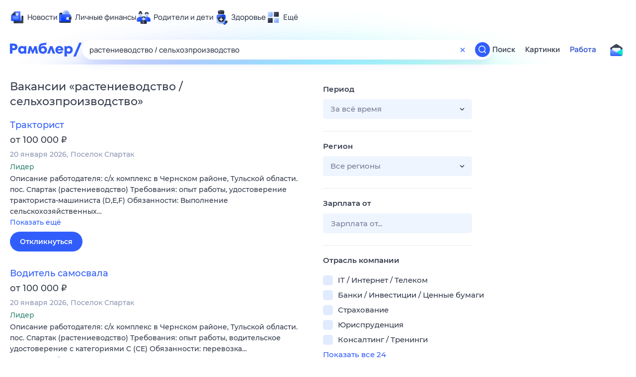

--- FILE ---
content_type: image/svg+xml
request_url: https://static.rambler.ru/assets/v2/product/140/help.svg?2=
body_size: 2340
content:
<svg xmlns="http://www.w3.org/2000/svg" width="140" height="140" fill="none" viewBox="0 0 140 140"><g clip-path="url(#a)"><g filter="url(#b)"><path fill="#4F75FF" fill-rule="evenodd" d="M103.175 26.323h-66.35c-5.8 0-10.502 4.702-10.502 10.502v66.35c0 5.8 4.702 10.501 10.502 10.501h66.35c5.8 0 10.501-4.701 10.501-10.501v-66.35c0-5.8-4.701-10.502-10.501-10.502Zm-66.35-6.682c-9.49 0-17.184 7.693-17.184 17.184v66.35c0 9.49 7.693 17.184 17.184 17.184h66.35c9.49 0 17.184-7.694 17.184-17.184v-66.35c0-9.49-7.694-17.184-17.184-17.184h-66.35Z" clip-rule="evenodd"/></g><mask id="c" width="102" height="102" x="19" y="19" maskUnits="userSpaceOnUse" style="mask-type:alpha"><path fill="#4F75FF" fill-rule="evenodd" d="M103.175 26.323h-66.35c-5.8 0-10.502 4.702-10.502 10.502v66.35c0 5.8 4.702 10.501 10.502 10.501h66.35c5.8 0 10.501-4.701 10.501-10.501v-66.35c0-5.8-4.701-10.502-10.501-10.502Zm-66.35-6.682c-9.49 0-17.184 7.693-17.184 17.184v66.35c0 9.49 7.693 17.184 17.184 17.184h66.35c9.49 0 17.184-7.694 17.184-17.184v-66.35c0-9.49-7.694-17.184-17.184-17.184h-66.35Z" clip-rule="evenodd"/></mask><g mask="url(#c)"><circle cx="70" cy="70" r="56.25" fill="url(#d)"/></g><path fill="url(#e)" d="M61.553 17.777c-.725-2.888 1.459-5.688 4.437-5.688h8.021c2.978 0 5.162 2.8 4.437 5.688l-.567 2.26a4.574 4.574 0 0 1-4.437 3.46h-6.887a4.574 4.574 0 0 1-4.437-3.46l-.567-2.26Z"/><path fill="url(#f)" d="M17.948 78.277c-2.888.725-5.688-1.459-5.688-4.437V65.82c0-2.978 2.8-5.162 5.688-4.437l2.26.567a4.574 4.574 0 0 1 3.46 4.437v6.887a4.574 4.574 0 0 1-3.46 4.437l-2.26.567Z"/><path fill="url(#g)" d="M61.553 121.883c-.725 2.888 1.459 5.688 4.437 5.688h8.021c2.978 0 5.162-2.8 4.437-5.688l-.567-2.259a4.574 4.574 0 0 0-4.437-3.461h-6.887a4.574 4.574 0 0 0-4.437 3.461l-.567 2.259Z"/><path fill="url(#h)" d="M122.053 78.277c2.888.725 5.688-1.459 5.688-4.437V65.82c0-2.978-2.8-5.162-5.688-4.437l-5.72 1.436v14.023l5.72 1.436Z"/><path fill="url(#i)" d="M88.549 62.124A20.015 20.015 0 0 0 77.55 51.318l11.373-28.15c12.507 5.054 22.3 14.68 27.575 27.097L88.555 62.126l-.006-.002Z"/><path fill="url(#j)" d="M51.453 77.87A20.015 20.015 0 0 0 62.45 88.678l-11.372 28.149c-12.507-5.053-22.3-14.679-27.575-27.096l27.944-11.862.005.003Z"/><path fill="url(#k)" d="M77.876 88.54a20.015 20.015 0 0 0 10.807-10.997l28.149 11.373c-5.054 12.507-14.679 22.3-27.096 27.575L77.874 88.546l.002-.005Z"/><path fill="url(#l)" d="M62.127 51.45A20.015 20.015 0 0 0 51.32 62.446L23.17 51.074c5.054-12.506 14.68-22.3 27.096-27.574L62.13 51.444l-.002.005Z"/><path fill="url(#m)" d="m116.829 88.921-28.15-11.373a20.015 20.015 0 0 0-.132-15.418L116.49 50.27c5.273 12.422 5.391 26.145.336 38.658l.002-.006Z"/><path fill="url(#n)" d="m51.083 116.828 11.373-28.149a20.015 20.015 0 0 0 15.418-.133l11.861 27.944c-12.422 5.273-26.145 5.391-38.658.336l.006.002Z"/><path fill="url(#o)" d="M88.913 23.165 77.54 51.314a20.015 20.015 0 0 0-15.418.133L50.26 23.503c12.422-5.273 26.146-5.391 38.658-.336l-.005-.002Z"/><path fill="url(#p)" d="m23.509 89.736 27.946-11.863a20.015 20.015 0 0 1-.136-15.418L23.172 51.083c-5.056 12.512-4.934 26.236.339 38.658l-.002-.005Z"/><mask id="v" width="102" height="102" x="19" y="19" maskUnits="userSpaceOnUse" style="mask-type:alpha"><path fill="url(#q)" d="m77.541 51.314 11.373-28.15c-12.511-5.052-26.232-4.933-38.652.339-12.414 5.276-22.037 15.067-27.089 27.572l28.15 11.373A20.015 20.015 0 0 1 62.127 51.45l.003-.006a20.015 20.015 0 0 1 15.41-.13Z"/><path fill="url(#r)" d="M88.681 77.548A20.015 20.015 0 0 1 77.878 88.54l-.003.006 11.862 27.944c12.417-5.275 22.042-15.068 27.096-27.575 5.05-12.509 4.93-26.228-.341-38.646L88.547 62.13a20.015 20.015 0 0 1 .134 15.418Z"/><path fill="url(#s)" d="M62.452 88.677a20.014 20.014 0 0 1-10.997-10.803l.001-.001a20.015 20.015 0 0 1-.136-15.418L23.173 51.083c-5.053 12.508-4.934 26.227.334 38.646l-.003.002c5.275 12.417 15.068 22.042 27.575 27.095l11.373-28.149Z"/><path fill="url(#t)" d="m51.084 116.829 11.373-28.15a20.015 20.015 0 0 0 15.418-.133l11.862 27.944c-12.42 5.273-26.142 5.392-38.653.339Z"/><path fill="url(#u)" d="M77.552 51.318A20.015 20.015 0 0 1 88.55 62.124l.006.002L116.5 50.266c-5.275-12.417-15.068-22.043-27.575-27.096L77.552 51.32Z"/></mask><g fill-rule="evenodd" clip-rule="evenodd" mask="url(#v)"><path fill="url(#w)" d="m88.83 77.176 28.521 11.523-.152.378-.373-.15-.148.366L88.529 77.92l.301-.744Z"/><path fill="url(#x)" d="m62.829 88.83-11.524 28.521-.378-.152.15-.373-.366-.148 11.373-28.149.745.301Z"/><path fill="url(#y)" d="m88.691 22.642.378.152-.15.372.367.149-11.373 28.149-.745-.301 11.523-28.521Z"/><path fill="url(#z)" d="M23.322 50.71 51.47 62.082l-.3.745L23.02 51.455l.301-.745Z"/></g></g><defs><radialGradient id="d" cx="0" cy="0" r="1" gradientTransform="rotate(90 0 70) scale(56.25)" gradientUnits="userSpaceOnUse"><stop offset=".92" stop-color="#0734D4"/><stop offset="1" stop-color="#2550E7" stop-opacity="0"/></radialGradient><radialGradient id="i" cx="0" cy="0" r="1" gradientTransform="rotate(-68 76.82 -31.822) scale(30.3683 49.0721)" gradientUnits="userSpaceOnUse"><stop stop-color="#0C0E16"/><stop offset=".417" stop-color="#3C455D"/><stop offset=".53" stop-color="#475065"/><stop offset=".702" stop-color="#3E465A"/><stop offset="1" stop-color="#222838"/></radialGradient><radialGradient id="j" cx="0" cy="0" r="1" gradientTransform="matrix(-11.37617 28.157 -45.49886 -18.38273 62.454 88.669)" gradientUnits="userSpaceOnUse"><stop stop-color="#080A11"/><stop offset=".332" stop-color="#373D4C"/><stop offset=".53" stop-color="#475065"/><stop offset=".742" stop-color="#373D4C"/><stop offset="1" stop-color="#202636"/></radialGradient><radialGradient id="k" cx="0" cy="0" r="1" gradientTransform="matrix(28.157 11.37617 -18.38273 45.49886 88.675 77.54)" gradientUnits="userSpaceOnUse"><stop stop-color="#164AFF"/><stop offset=".342" stop-color="#3E68FF"/><stop offset=".53" stop-color="#567BFF"/><stop offset=".682" stop-color="#446DFF"/><stop offset="1" stop-color="#0C42FF"/></radialGradient><radialGradient id="l" cx="0" cy="0" r="1" gradientTransform="matrix(-28.157 -11.37617 18.38273 -45.49886 51.329 62.45)" gradientUnits="userSpaceOnUse"><stop stop-color="#164AFF"/><stop offset=".342" stop-color="#3E68FF"/><stop offset=".53" stop-color="#567BFF"/><stop offset=".682" stop-color="#446DFF"/><stop offset="1" stop-color="#0C42FF"/></radialGradient><radialGradient id="m" cx="0" cy="0" r="1" gradientTransform="rotate(-.637 6384.995 -8083.82) scale(30.3844 50.5987)" gradientUnits="userSpaceOnUse"><stop stop-color="#5B8CFF"/><stop offset=".296" stop-color="#93B6FF"/><stop offset=".53" stop-color="#A8C4FF"/><stop offset=".695" stop-color="#96B8FF"/><stop offset="1" stop-color="#5A8BFF"/></radialGradient><radialGradient id="n" cx="0" cy="0" r="1" gradientTransform="matrix(.3379 30.38252 -50.59557 .5627 69.5 90.29)" gradientUnits="userSpaceOnUse"><stop stop-color="#5B8CFF"/><stop offset=".296" stop-color="#93B6FF"/><stop offset=".53" stop-color="#A8C4FF"/><stop offset=".695" stop-color="#96B8FF"/><stop offset="1" stop-color="#5A8BFF"/></radialGradient><radialGradient id="o" cx="0" cy="0" r="1" gradientTransform="rotate(-90.637 59.824 -10.007) scale(30.3844 50.5987)" gradientUnits="userSpaceOnUse"><stop stop-color="#5B8CFF"/><stop offset=".296" stop-color="#93B6FF"/><stop offset=".53" stop-color="#A8C4FF"/><stop offset=".695" stop-color="#96B8FF"/><stop offset="1" stop-color="#5A8BFF"/></radialGradient><radialGradient id="p" cx="0" cy="0" r="1" gradientTransform="rotate(179.637 24.748 35.508) scale(30.3844 50.5987)" gradientUnits="userSpaceOnUse"><stop stop-color="#5B8CFF"/><stop offset=".296" stop-color="#93B6FF"/><stop offset=".53" stop-color="#A8C4FF"/><stop offset=".695" stop-color="#96B8FF"/><stop offset="1" stop-color="#5A8BFF"/></radialGradient><radialGradient id="q" cx="0" cy="0" r="1" gradientTransform="rotate(179.637 24.749 35.508) scale(30.3844 50.5987)" gradientUnits="userSpaceOnUse"><stop stop-color="#5B8CFF"/><stop offset=".296" stop-color="#93B6FF"/><stop offset=".53" stop-color="#A8C4FF"/><stop offset=".695" stop-color="#96B8FF"/><stop offset="1" stop-color="#5A8BFF"/></radialGradient><radialGradient id="r" cx="0" cy="0" r="1" gradientTransform="rotate(179.637 24.749 35.508) scale(30.3844 50.5987)" gradientUnits="userSpaceOnUse"><stop stop-color="#5B8CFF"/><stop offset=".296" stop-color="#93B6FF"/><stop offset=".53" stop-color="#A8C4FF"/><stop offset=".695" stop-color="#96B8FF"/><stop offset="1" stop-color="#5A8BFF"/></radialGradient><radialGradient id="s" cx="0" cy="0" r="1" gradientTransform="rotate(179.637 24.749 35.508) scale(30.3844 50.5987)" gradientUnits="userSpaceOnUse"><stop stop-color="#5B8CFF"/><stop offset=".296" stop-color="#93B6FF"/><stop offset=".53" stop-color="#A8C4FF"/><stop offset=".695" stop-color="#96B8FF"/><stop offset="1" stop-color="#5A8BFF"/></radialGradient><radialGradient id="t" cx="0" cy="0" r="1" gradientTransform="rotate(179.637 24.749 35.508) scale(30.3844 50.5987)" gradientUnits="userSpaceOnUse"><stop stop-color="#5B8CFF"/><stop offset=".296" stop-color="#93B6FF"/><stop offset=".53" stop-color="#A8C4FF"/><stop offset=".695" stop-color="#96B8FF"/><stop offset="1" stop-color="#5A8BFF"/></radialGradient><radialGradient id="u" cx="0" cy="0" r="1" gradientTransform="rotate(179.637 24.749 35.508) scale(30.3844 50.5987)" gradientUnits="userSpaceOnUse"><stop stop-color="#5B8CFF"/><stop offset=".296" stop-color="#93B6FF"/><stop offset=".53" stop-color="#A8C4FF"/><stop offset=".695" stop-color="#96B8FF"/><stop offset="1" stop-color="#5A8BFF"/></radialGradient><linearGradient id="e" x1="70.001" x2="70.001" y1="12.089" y2="19.637" gradientUnits="userSpaceOnUse"><stop stop-color="#41495D"/><stop offset="1" stop-color="#0F121A"/></linearGradient><linearGradient id="f" x1="12.26" x2="19.808" y1="69.83" y2="69.83" gradientUnits="userSpaceOnUse"><stop stop-color="#41495D"/><stop offset="1" stop-color="#0F121A"/></linearGradient><linearGradient id="g" x1="70.001" x2="70.001" y1="127.571" y2="120.023" gradientUnits="userSpaceOnUse"><stop stop-color="#41495D"/><stop offset="1" stop-color="#0F121A"/></linearGradient><linearGradient id="h" x1="127.741" x2="120.193" y1="69.83" y2="69.83" gradientUnits="userSpaceOnUse"><stop stop-color="#41495D"/><stop offset="1" stop-color="#0F121A"/></linearGradient><linearGradient id="w" x1="145.897" x2="117.763" y1="101.502" y2="119.687" gradientUnits="userSpaceOnUse"><stop stop-color="#6E9AFF"/><stop offset="1" stop-color="#ECF3FF"/></linearGradient><linearGradient id="x" x1="48.998" x2="35.441" y1="129.665" y2="109.242" gradientUnits="userSpaceOnUse"><stop stop-color="#6896FF"/><stop offset="1" stop-color="#ECF3FF"/></linearGradient><linearGradient id="y" x1="95.778" x2="112.605" y1="4.125" y2="27.884" gradientUnits="userSpaceOnUse"><stop stop-color="#6895FF"/><stop offset="1" stop-color="#ECF3FF"/></linearGradient><linearGradient id="z" x1="11.526" x2="35.922" y1="43.266" y2="30.919" gradientUnits="userSpaceOnUse"><stop stop-color="#6D99FF"/><stop offset="1" stop-color="#ECF3FF"/></linearGradient><clipPath id="a"><path fill="#fff" d="M0 0h140v140H0z"/></clipPath><filter id="b" width="100.719" height="100.719" x="19.641" y="19.641" color-interpolation-filters="sRGB" filterUnits="userSpaceOnUse"><feFlood flood-opacity="0" result="BackgroundImageFix"/><feBlend in="SourceGraphic" in2="BackgroundImageFix" result="shape"/><feColorMatrix in="SourceAlpha" result="hardAlpha" values="0 0 0 0 0 0 0 0 0 0 0 0 0 0 0 0 0 0 127 0"/><feOffset/><feGaussianBlur stdDeviation="3.341"/><feComposite in2="hardAlpha" k2="-1" k3="1" operator="arithmetic"/><feColorMatrix values="0 0 0 0 0.0392157 0 0 0 0 0.219608 0 0 0 0 0.843137 0 0 0 1 0"/><feBlend in2="shape" result="effect1_innerShadow_17277_75494"/><feColorMatrix in="SourceAlpha" result="hardAlpha" values="0 0 0 0 0 0 0 0 0 0 0 0 0 0 0 0 0 0 127 0"/><feOffset/><feGaussianBlur stdDeviation="1.909"/><feComposite in2="hardAlpha" k2="-1" k3="1" operator="arithmetic"/><feColorMatrix values="0 0 0 0 0.0392157 0 0 0 0 0.219608 0 0 0 0 0.843137 0 0 0 1 0"/><feBlend in2="effect1_innerShadow_17277_75494" result="effect2_innerShadow_17277_75494"/><feColorMatrix in="SourceAlpha" result="hardAlpha" values="0 0 0 0 0 0 0 0 0 0 0 0 0 0 0 0 0 0 127 0"/><feOffset/><feGaussianBlur stdDeviation="1.909"/><feComposite in2="hardAlpha" k2="-1" k3="1" operator="arithmetic"/><feColorMatrix values="0 0 0 0 0.0392157 0 0 0 0 0.219608 0 0 0 0 0.843137 0 0 0 1 0"/><feBlend in2="effect2_innerShadow_17277_75494" result="effect3_innerShadow_17277_75494"/></filter></defs></svg>


--- FILE ---
content_type: text/javascript
request_url: https://static-mon.yandex.net/static/main.js?pid=nova.rambler.ru
body_size: 27937
content:
"use strict";var __webpack_modules__={5120:function(e,t){Object.defineProperty(t,"__esModule",{value:!0}),t.getAndroidVersion=void 0,t.getAndroidVersion=function(e){void 0===e&&(e=window);var t=e.navigator.userAgent,n=t.indexOf("Android");return-1===n?-1:parseFloat(t.slice(n+8))}},5084:function(e,t,n){Object.defineProperty(t,"__esModule",{value:!0}),t.getBrowserName=void 0;var o=n(4523);t.getBrowserName=function(e){void 0===e&&(e=window);var t=(0,o.getUserAgent)(e),n=t.match(/(opera|chrome|safari|firefox|ucbrowser|msie|trident(?=\/))\/?\s*(\d+)/i)||[];if(/trident/i.test(n[1]))return"MSIE";if("Chrome"===n[1]){var r=t.match(/\b(OPR|Edge|YaBrowser)\/(\d+)/);if(null!==r)return r[1].replace("OPR","Opera")}return n[1]}},4523:function(e,t){Object.defineProperty(t,"__esModule",{value:!0}),t.getUserAgent=void 0,t.getUserAgent=function(e){void 0===e&&(e=window);try{return(e.navigator||{}).userAgent||""}catch(e){return""}}},3346:function(e,t,n){Object.defineProperty(t,"__esModule",{value:!0}),t.getIOSVersion=void 0;var o=n(8754);t.getIOSVersion=function(e){if(void 0===e&&(e=window),(0,o.getIsIOS)(e)&&e.navigator){var t=e.navigator.platform;if(t&&/iP(hone|od|ad)/.test(t)){var n=e.navigator.appVersion.match(/OS (\d+)_(\d+)_?(\d+)?/);if(n)return parseInt(n[1],10)}}return-1}},8679:function(e,t,n){Object.defineProperty(t,"__esModule",{value:!0}),t.getIfIsAndroid=void 0;var o=n(4447);t.getIfIsAndroid=function(e){void 0===e&&(e=window);var t=e.navigator.userAgent,n=void 0===t?"":t,r=/Android/.test(n),i=(0,o.isWindowsPhone)(e),a=/com\.yandex\.mobile\.metrica\.ads\.sdk.*?Android/.test(n);return r&&!i||a}},9213:function(e,t,n){Object.defineProperty(t,"__esModule",{value:!0}),t.isAndroidTV=void 0;var o=n(1816);t.isAndroidTV=function(e){return!!(0,o.isNonEmptyString)(e)&&e.toLowerCase().indexOf("androidtv")>=0}},6348:function(e,t,n){Object.defineProperty(t,"__esModule",{value:!0}),t.getIsAppleTouchDevice=void 0;var o=n(662);t.getIsAppleTouchDevice=function(e){return void 0===e&&(e=window),/Apple/.test(e.navigator.vendor)&&(0,o.getIsTouchScreenDevice)(e)}},6448:function(e,t,n){Object.defineProperty(t,"__esModule",{value:!0}),t.getIsChrome=void 0;var o=n(6926);t.getIsChrome=function(e){return void 0===e&&(e=window),/Chrome/.test(e.navigator.userAgent)&&/Google Inc/.test(e.navigator.vendor)&&!(0,o.getIsYaBrowser)(e)}},2059:function(e,t){Object.defineProperty(t,"__esModule",{value:!0}),t.isFirefox=void 0;t.isFirefox=function(e){return void 0===e&&(e=window),/firefox/.test(e.navigator.userAgent.toLowerCase())}},483:function(e,t,n){Object.defineProperty(t,"__esModule",{value:!0}),t.isHDPIScreen=void 0;var o=n(6830);t.isHDPIScreen=function(e){return void 0===e&&(e=window),(0,o.getPixelRatio)(e)>1}},8754:function(e,t,n){Object.defineProperty(t,"__esModule",{value:!0}),t.getIsIOS=void 0;var o=n(6364);t.getIsIOS=function(e){void 0===e&&(e=window);var t=e.navigator.userAgent.toLowerCase();return/ipad|iphone|ipod/.test(t)&&!e.MSStream&&!(0,o.isUCBrowser)(e)}},5389:function(e,t,n){Object.defineProperty(t,"__esModule",{value:!0}),t.getIsIphone=void 0;var o=n(4523),r=n(8754);t.getIsIphone=function(e){return void 0===e&&(e=window),(0,r.getIsIOS)(e)&&(0,o.getUserAgent)(e).toLowerCase().indexOf("iphone")>-1}},413:function(e,t){Object.defineProperty(t,"__esModule",{value:!0}),t.isMobile=t.getIsMobile=void 0;t.getIsMobile=function(e){return/Mobi|Android/i.test(e)};t.isMobile=function(e){return void 0===e&&(e=window),(0,t.getIsMobile)(e.navigator.userAgent)}},6060:function(e,t,n){Object.defineProperty(t,"__esModule",{value:!0}),t.isPhone=void 0;var o=n(4523),r=n(8679),i=n(5389);t.isPhone=function(e){return void 0===e&&(e=window),(0,i.getIsIphone)(e)||(0,r.getIfIsAndroid)(e)&&(0,o.getUserAgent)(e).toLowerCase().indexOf("mobile")>-1}},9796:function(e,t,n){Object.defineProperty(t,"__esModule",{value:!0}),t.getIsSafari=void 0;var o=n(4523);t.getIsSafari=function(e){void 0===e&&(e=window);var t=(0,o.getUserAgent)(e).toLowerCase();if(t.indexOf("android")>-1)return!1;var n=t.replace(/\(.+?\)/gi,"").split(" ").map((function(e){return e.trim().split("/")[0]})).filter((function(e){return e&&"mobile"!==e}));return 4===n.length&&"mozilla"===n[0]&&"applewebkit"===n[1]&&"version"===n[2]&&"safari"===n[3]}},6480:function(e,t,n){Object.defineProperty(t,"__esModule",{value:!0}),t.getIsSafariBasedBrowser=void 0;var o=n(6348),r=n(8754),i=n(9796);t.getIsSafariBasedBrowser=function(e){return void 0===e&&(e=window),(0,i.getIsSafari)(e)||(0,r.getIsIOS)(e)||(0,o.getIsAppleTouchDevice)(e)}},2798:function(e,t,n){Object.defineProperty(t,"__esModule",{value:!0}),t.isSmartTV=void 0;var o=n(8571),r=n(2849),i=n(8108),a=n(9213);t.isSmartTV=function(e){return(0,o.isWebOS)(e)||(0,r.isTizen)(e)||(0,i.isVIDAA)(e)||(0,a.isAndroidTV)(e)}},2849:function(e,t,n){Object.defineProperty(t,"__esModule",{value:!0}),t.isTizen=void 0;var o=n(1816);t.isTizen=function(e){return!!(0,o.isNonEmptyString)(e)&&e.toLowerCase().indexOf("tizen")>-1}},3677:function(e,t){Object.defineProperty(t,"__esModule",{value:!0}),t.hasTouchEvents=void 0,t.hasTouchEvents=function(e){return"ontouchstart"in e}},662:function(e,t,n){Object.defineProperty(t,"__esModule",{value:!0}),t.getIsTouchScreenDevice=void 0;var o=n(3677);t.getIsTouchScreenDevice=function(e){return void 0===e&&(e=window),(0,o.hasTouchEvents)(e)}},6364:function(e,t){Object.defineProperty(t,"__esModule",{value:!0}),t.isUCBrowser=void 0;t.isUCBrowser=function(e){return void 0===e&&(e=window),e.navigator.userAgent.indexOf("UCBrowser")>-1}},8108:function(e,t,n){Object.defineProperty(t,"__esModule",{value:!0}),t.isVIDAA=void 0;var o=n(1816);t.isVIDAA=function(e){return!!(0,o.isNonEmptyString)(e)&&(e.indexOf("VIDAA")>-1||e.indexOf("Hisense")>-1)}},8571:function(e,t,n){Object.defineProperty(t,"__esModule",{value:!0}),t.isWebOS=void 0;var o=n(1816);t.isWebOS=function(e){return!!(0,o.isNonEmptyString)(e)&&e.toLowerCase().indexOf("web0s")>-1}},4447:function(e,t){Object.defineProperty(t,"__esModule",{value:!0}),t.isWindowsPhone=void 0;t.isWindowsPhone=function(e){return void 0===e&&(e=window),/Windows Phone/i.test(e.navigator.userAgent)}},6926:function(e,t,n){Object.defineProperty(t,"__esModule",{value:!0}),t.getIsYaBrowser=void 0;var o=n(4523);t.getIsYaBrowser=function(e){return void 0===e&&(e=window),/YaBrowser/.test((0,o.getUserAgent)(e))}},2933:function(e,t){Object.defineProperty(t,"__esModule",{value:!0}),t.getPixelRatio=void 0,t.getPixelRatio=function(e){return void 0===e&&(e=window),e.devicePixelRatio||e.screen.deviceXDPI&&e.screen.deviceXDPI/e.screen.logicalXDPI||1}},6830:function(e,t,n){Object.defineProperty(t,"__esModule",{value:!0}),t.getPixelRatio=void 0;var o=n(2933);Object.defineProperty(t,"getPixelRatio",{enumerable:!0,get:function(){return o.getPixelRatio}})},6721:function(e,t,n){Object.defineProperty(t,"__esModule",{value:!0}),t.testProperty=void 0;var o=n(6126);t.testProperty=function(e,t){if(void 0===t&&(t=o.cssPrefixes),!e)return!1;var n=e.split(":"),r=n[0],i=n[1];if(i||(i="none"),window.CSS&&window.CSS.supports){for(var a=0;a<t.length;a++)if(window.CSS.supports(t[a]+r,i))return!0;return!1}var c=new Image;for(a=0;a<t.length;a++)if(c.style.cssText="".concat(t[a]+r,":").concat(i),c.style.length)return!0;return!1}},5154:function(e,t,n){Object.defineProperty(t,"__esModule",{value:!0}),t.IS_BROKEN_MATH_RANDOM=void 0;var o=n(3245);t.IS_BROKEN_MATH_RANDOM=!((0,o.checkNativeCode)(Math.random)&&Math.random()!=Math.random())},7537:function(e,t,n){Object.defineProperty(t,"__esModule",{value:!0}),t.random=void 0;var o=n(5154),r=n(8364);t.random=o.IS_BROKEN_MATH_RANDOM?r.pseudoRandom:function(){return Math.random()}},8364:function(e,t,n){Object.defineProperty(t,"__esModule",{value:!0}),t.pseudoRandom=void 0;var o=n(7546),r=2147483647,i=Date.now()*(0,o.performanceNow)()%r;t.pseudoRandom=function(){return((i=16807*i%r)-1)/2147483646}},3245:function(e,t){Object.defineProperty(t,"__esModule",{value:!0}),t.checkNativeCode=void 0,t.checkNativeCode=function(e,t){if(!e||!e.toString)return!1;try{var n=e.toString(),o=/\[native code\]/.test(n)||/\/\* source code not available \*\//.test(n);return o}catch(e){return!1}}},9750:function(e,t,n){Object.defineProperty(t,"__esModule",{value:!0}),t.checkNativeJSON=t.getNativeJSON=t.extractJSONFromIframe=void 0;var o,r=n(6388),i=n(5412),a=n(3245);t.extractJSONFromIframe=function(e){void 0===e&&(e=document.body);var t=(0,r.createHiddenFriendlyIFrame)(e);return{JSON:t.contentWindow.JSON,clean:function(){return(0,i.removeIframe)(t)}}},t.getNativeJSON=function(e){return void 0===e&&(e=window),void 0===o&&(o=s(e)?e.JSON:{stringify:c("stringify"),parse:c("parse")}),o};var c=function(e){return function(n){var o=(0,t.extractJSONFromIframe)(),r=o.JSON,i=o.clean;try{switch(e){case"parse":return r.parse(n);case"stringify":return r.stringify(n);default:return}}finally{i()}}};function s(e){return void 0===e&&(e=window),e.JSON&&(0,a.checkNativeCode)(e.JSON.stringify)&&(0,a.checkNativeCode)(e.JSON.parse)}t.checkNativeJSON=s},4529:function(e,t,n){Object.defineProperty(t,"__esModule",{value:!0}),t.getObjectKeys=void 0;var o=n(5006);t.getObjectKeys=function(e){if("function"==typeof Object.keys)return Object.keys(e);var t=[];for(var n in e)(0,o.hasOwnProperty)(e,n)&&t.push(n);return t}},5006:function(e,t){Object.defineProperty(t,"__esModule",{value:!0}),t.hasOwnProperty=void 0,t.hasOwnProperty=function(e,t){return Object.prototype.hasOwnProperty.call(e,t)}},6398:function(e,t){Object.defineProperty(t,"__esModule",{value:!0}),t.indexOf=void 0;t.indexOf=function(e,t,o,r){void 0===o&&(o=0),void 0===r&&(r=n);for(var i=o;i<e.length;i++)if(r(e[i],t))return i;return-1};var n=function(e,t){return e===t}},990:function(e,t,n){Object.defineProperty(t,"__esModule",{value:!0}),t.getDeviceName=t.getBrowserName=t.testProperty=t.isHDPIScreen=t.isPhone=t.isMobile=t.isWindowsPhone=t.androidVersion=t.isAndroid=t.iOSVersion=t.isIOS=t.isUCBrowser=t.isYaBrowser=t.isChrome=t.isFirefox=t.isSafariBasedBrowser=t.isSafari=void 0;var o=n(5120),r=n(3346),i=n(8679),a=n(6448),c=n(2059),s=n(483),u=n(8754),d=n(413),l=n(6060),f=n(9796),p=n(6480),v=n(6364),y=n(4447),h=n(6926),g=window;t.isSafari=(0,f.getIsSafari)(g),t.isSafariBasedBrowser=(0,p.getIsSafariBasedBrowser)(g),t.isFirefox=(0,c.isFirefox)(g),t.isChrome=(0,a.getIsChrome)(g),t.isYaBrowser=(0,h.getIsYaBrowser)(g),t.isUCBrowser=(0,v.isUCBrowser)(g),t.isIOS=(0,u.getIsIOS)(g),t.iOSVersion=(0,r.getIOSVersion)(g),t.isAndroid=(0,i.getIfIsAndroid)(g),t.androidVersion=(0,o.getAndroidVersion)(g),t.isWindowsPhone=(0,y.isWindowsPhone)(g),t.isMobile=(0,d.isMobile)(g),t.isPhone=(0,l.isPhone)(g),t.isHDPIScreen=(0,s.isHDPIScreen)(g);var _=n(6721);Object.defineProperty(t,"testProperty",{enumerable:!0,get:function(){return _.testProperty}});var b=n(5084);Object.defineProperty(t,"getBrowserName",{enumerable:!0,get:function(){return b.getBrowserName}}),t.getDeviceName=function(){return(t.isPhone?"phone":t.isMobile&&"tablet")||"desktop"}},9492:function(e,t,n){var o=this&&this.__assign||function(){return o=Object.assign||function(e){for(var t,n=1,o=arguments.length;n<o;n++)for(var r in t=arguments[n])Object.prototype.hasOwnProperty.call(t,r)&&(e[r]=t[r]);return e},o.apply(this,arguments)};Object.defineProperty(t,"__esModule",{value:!0}),t.deleteCookie=t.getCookie=t.setCookie=void 0;var r=n(9035);t.setCookie=function(e,t,n,o){void 0===o&&(o={}),(0,r.isDate)(o.expires)&&(o.expires=o.expires.toUTCString()),void 0===o.path&&(o.path="/");var i="";for(var a in o)o[a]&&(i+="; "+a,!0!==o[a]&&(i+="="+o[a]));try{var c="".concat(encodeURIComponent(String(t)),"=").concat(encodeURIComponent(String(n)));return e.cookie=c+i}catch(e){return}};t.getCookie=function(e,t){var n=[];try{n=e.cookie?e.cookie.split("; "):[]}catch(e){}for(var o,r=/(%[0-9A-Z]{2})+/g,i=0;i<n.length;i++){var a=n[i].split("="),c=a.slice(1).join("=");try{var s=a[0].replace(r,decodeURIComponent);if(c.replace(r,decodeURIComponent),t===s){o=decodeURIComponent(c);break}}catch(e){return}}return o};t.deleteCookie=function(e,n,r){(0,t.setCookie)(e,n,"",o(o({},r),{expires:new Date(0)}))}},1338:function(e,t,n){Object.defineProperty(t,"__esModule",{value:!0}),t.createFriendlyIFrame=void 0;var o=n(7594),r=n(7948);t.createFriendlyIFrame=function(e,t){var n=e.ownerDocument.createElement("iframe");if(t&&(0,o.setAttributes)(n,t),n.scrolling="no",n.setAttribute("allowfullscreen",""),n.style.display="block",e.appendChild(n),void 0!==n.contentDocument&&null!==n.contentDocument)return n.contentDocument.open(),n.contentDocument.close(),n.contentDocument.body.style.margin="0",n.style.borderWidth="0",n.contentDocument.body.style.width="100%",n.contentDocument.body.style.height="100%",n;(0,r.removeNodeFromParent)(n)}},6126:function(e,t){Object.defineProperty(t,"__esModule",{value:!0}),t.cssPrefixes=t.prefixes=void 0,t.prefixes=["","webkit","moz","o","ms"],t.cssPrefixes=["","-webkit-","-ms-","-moz-","-o-"]},6429:function(e,t,n){Object.defineProperty(t,"__esModule",{value:!0}),t.dateNow=void 0;var o=n(1048),r=Date&&(0,o.isFunction)(Date.now);t.dateNow=r?function(){return Date.now()}:function(){return(new Date).getTime()}},5165:function(e,t,n){Object.defineProperty(t,"__esModule",{value:!0}),t.getRootNode=void 0;var o=n(1048);t.getRootNode=function(e){var t=e.getRootNode;if((0,o.isFunction)(t))return t.call(e);for(var n=e;n.parentNode;)n=n.parentNode;return n}},3111:function(e,t){Object.defineProperty(t,"__esModule",{value:!0}),t.getStyle=void 0,t.getStyle=function(e,t){return void 0===t&&(t=window),("function"==typeof t.getComputedStyle?t.getComputedStyle(e,null):e.currentStyle)||{}}},1469:function(e,t,n){Object.defineProperty(t,"__esModule",{value:!0}),t.isNodeInDom=void 0;var o=n(5165),r=n(5438),i=n(8601);t.isNodeInDom=function(e){for(var t=e.ownerDocument&&e.ownerDocument.defaultView?e.ownerDocument.defaultView:window,n=e;n;){if(n&&t.document.body.contains(n))return!0;var a=(0,o.getRootNode)(n);if(!(0,i.isShadowRoot)(a)||!(0,r.isRealHTMLElement)(a.host))return!1;n=a.host}return!1}},5438:function(e,t,n){Object.defineProperty(t,"__esModule",{value:!0}),t.isRealHTMLElement=void 0;var o=n(3111);t.isRealHTMLElement=function(e){try{return"display"in(0,o.getStyle)(e)}catch(e){return!1}}},8601:function(e,t,n){Object.defineProperty(t,"__esModule",{value:!0}),t.isShadowRoot=void 0;var o=n(2770);t.isShadowRoot=function(e){return!!e&&"ShadowRoot"===(0,o.getInternalClass)(e)}},2770:function(e,t){Object.defineProperty(t,"__esModule",{value:!0}),t.getInternalClass=void 0;var n={}.toString,o=/\[object (\w+)\]/;t.getInternalClass=function(e){var t=n.call(e);if(!t)return null;var r=t.match(o);if(!r)return null;var i=r[1];return i||null}},6388:function(e,t,n){Object.defineProperty(t,"__esModule",{value:!0}),t.createHiddenFriendlyIFrame=void 0;var o=n(1338);t.createHiddenFriendlyIFrame=function(e){var t=(0,o.createFriendlyIFrame)(e);return t.width="0",t.height="0",t.style.position="absolute",t}},5412:function(e,t,n){Object.defineProperty(t,"__esModule",{value:!0}),t.removeIframe=void 0;var o=n(7948);t.removeIframe=function(e){e.src="",(0,o.removeNodeFromParent)(e)}},9035:function(e,t,n){Object.defineProperty(t,"__esModule",{value:!0}),t.isDate=void 0;var o=n(2770);t.isDate=function(e){return e instanceof Date||"Date"===(0,o.getInternalClass)(e)}},1048:function(e,t,n){Object.defineProperty(t,"__esModule",{value:!0}),t.isFunction=void 0;var o=n(2770);t.isFunction=function(e){return"function"==typeof e||"Function"===(0,o.getInternalClass)(e)}},7546:function(e,t,n){Object.defineProperty(t,"__esModule",{value:!0}),t.performanceNow=t.performanceNowShim=t.isPerformanceNowSupported=void 0;var o=n(6429),r=n(1048),i="undefined"==typeof window?void 0:window.performance;t.isPerformanceNowSupported=i&&(0,r.isFunction)(i.now);var a=i&&i.timing&&i.timing.navigationStart?i.timing.navigationStart:(0,o.dateNow)(),c=0;t.performanceNowShim=function(){var e=(0,o.dateNow)()-a;return c=Math.max(e,c)},t.performanceNow=t.isPerformanceNowSupported?function(){return i.now()}:function(){return(0,t.performanceNowShim)()}},7948:function(e,t){Object.defineProperty(t,"__esModule",{value:!0}),t.removeNodeFromParent=void 0,t.removeNodeFromParent=function(e){if(e){var t=e.parentElement;t&&t.removeChild(e)}}},7594:function(e,t,n){Object.defineProperty(t,"__esModule",{value:!0}),t.setAttributes=void 0;var o=n(4529);t.setAttributes=function(e,t){e&&(0,o.getObjectKeys)(t).forEach((function(n){var o=t[n];null===o?e.removeAttribute(n):e.setAttribute(n,o)}))}},1816:function(e,t,n){Object.defineProperty(t,"__esModule",{value:!0}),t.isNonEmptyString=void 0;var o=n(2191);t.isNonEmptyString=function(e){return(0,o.isString)(e)&&e.length>0}},2191:function(e,t){Object.defineProperty(t,"__esModule",{value:!0}),t.isString=void 0,t.isString=function(e){return"string"==typeof e}},9977:function(e,t){Object.defineProperty(t,"__esModule",{value:!0}),t.startsWith=void 0,t.startsWith=function(e,t){return t===e.substring(0,t.length)}},6139:function(e,t,n){Object.defineProperty(t,"__esModule",{value:!0}),t.getUserAgent=void 0;var o=n(9871);t.getUserAgent=function(e){var t=(0,o.getWinContext)(e);try{return(t.navigator||{}).userAgent||""}catch(e){return""}}},4562:function(e,t){Object.defineProperty(t,"__esModule",{value:!0}),t.isFirefox=void 0;t.isFirefox=function(e){return void 0===e&&(e=window),/firefox/.test(e.navigator.userAgent.toLowerCase())}},2903:function(e,t,n){Object.defineProperty(t,"__esModule",{value:!0}),t.isMobile=void 0;var o=n(6375);t.isMobile=(0,o.isMobile)()},6375:function(e,t,n){Object.defineProperty(t,"__esModule",{value:!0}),t.isMobile=void 0;var o=n(2798);t.isMobile=function(e){void 0===e&&(e=window);var t=e.navigator.userAgent,n="string"==typeof t&&t.includes("Mac")&&"ontouchend"in document;return!(0,o.isSmartTV)(t)&&(n||/Mobi|Android|iPad/i.test(t))}},4947:function(e,t,n){Object.defineProperty(t,"__esModule",{value:!0}),t.getIsSafari=void 0;var o=n(6139);t.getIsSafari=function(e){void 0===e&&(e=window);var t=(0,o.getUserAgent)(e).toLowerCase();if(t.indexOf("android")>-1)return!1;var n=t.replace(/\(.+?\)/gi,"").split(" ").map((function(e){return e.trim().split("/")[0]})).filter((function(e){return e&&"mobile"!==e}));return 4===n.length&&"mozilla"===n[0]&&"applewebkit"===n[1]&&"version"===n[2]&&"safari"===n[3]}},5179:function(e,t){Object.defineProperty(t,"__esModule",{value:!0}),t.getHasObjectDefineProperty=void 0;t.getHasObjectDefineProperty=function(e){void 0===e&&(e=window);var t=e.Object;try{var n={};return t.defineProperty(n,"sentinel",{}),"sentinel"in n}catch(e){return!1}}},9871:function(e,t){Object.defineProperty(t,"__esModule",{value:!0}),t.getWinContext=void 0;var n={navigator:{userAgent:""},location:{search:"",hash:""}};t.getWinContext=function(e){return e||("undefined"!=typeof window?window:n)}},5972:function(e,t){Object.defineProperty(t,"__esModule",{value:!0}),t.checkNativeCode=void 0,t.checkNativeCode=function(e,t){if(!e||!e.toString)return!1;try{var n=e.toString(),o=/\[native code\]/.test(n)||/\/\* source code not available \*\//.test(n);return o}catch(e){return!1}}},3278:function(e,t,n){Object.defineProperty(t,"__esModule",{value:!0}),t.getNativeMethod=void 0;var o=n(5972);t.getNativeMethod=function(e,t){var n=e[t];if(!(0,o.checkNativeCode)(n)){var r=n;try{delete e[t];var i=e[t];"function"==typeof i&&(n=i),e[t]=r}catch(e){}}return n}},3405:function(e,t,n){Object.defineProperty(t,"__esModule",{value:!0}),t.forOwn=void 0;var o=n(3664);t.forOwn=function(e,t,n){for(var r in e)(0,o.hasOwnProperty)(e,r)&&t.call(n,e[r],r,e)}},3490:function(e,t,n){Object.defineProperty(t,"__esModule",{value:!0}),t.getObjectKeys=void 0;var o=n(3664);t.getObjectKeys=function(e){if("function"==typeof Object.keys)return Object.keys(e);var t=[];for(var n in e)(0,o.hasOwnProperty)(e,n)&&t.push(n);return t}},3664:function(e,t){Object.defineProperty(t,"__esModule",{value:!0}),t.hasOwnProperty=void 0,t.hasOwnProperty=function(e,t){return Object.prototype.hasOwnProperty.call(e,t)}},9010:function(e,t){function n(e){return n="function"==typeof Symbol&&"symbol"==typeof Symbol.iterator?function(e){return typeof e}:function(e){return e&&"function"==typeof Symbol&&e.constructor===Symbol&&e!==Symbol.prototype?"symbol":typeof e},n(e)}Object.defineProperty(t,"__esModule",{value:!0}),t.isObject=void 0,t.isObject=function(e){var t=n(e);return Boolean(e)&&("object"===t||"function"===t)}},6555:function(e,t,n){Object.defineProperty(t,"__esModule",{value:!0}),t.get=void 0;var o=n(9010);t.get=function(e,t){for(var n=0,r=t.split(".");n<r.length;n++){var i=r[n];if(!(0,o.isObject)(e)){e=void 0;break}e=e[i]}return e}},7802:function(e,t){Object.defineProperty(t,"__esModule",{value:!0}),t.M=void 0,t.M={"detect": {"links": [{"src": "https://an.yandex.ru/resource/spacer.gif", "type": "img"}, {"type": "head", "src": "https://yandex.ru/ads/system/context.js"}], "trusted": [], "custom": ["<div class=\"adbanner\" id=\"AdFox_banner\"></div>", "<div class=\"advblock\" id=\"yandex_ad\"></div>", "<div class=\"b-adv\" id=\"yandex_rtb\"></div>", "<div class=\"b-banner\"></div>", "<div class=\"bannerad\"></div>", "<div class=\"pagead\"></div>", "<div class=\"pub_300x250m\"></div>", "<div class=\"pub_728x90\"></div>", "<div class=\"reklama\"></div>", "<div class=\"sideads\"></div>", "<div class=\"smart-info-wrapper\"></div>", "<div class=\"sponsoredlinks\"></div>", "<div class=\"text-ad\"></div>"], "iframes": []}, "pid": "nova.rambler.ru", "extuidCookies": ["addruid", "addruid", "ruid"], "cookieMatching": {"publisherTag": "ramblerco", "types": [4, 1], "redirectUrl": "//an.yandex.ru/mapuid/", "imageUrl": "https://statchecker.yandex.ru/mapuid/", "publisherKey": "4qc93o3z8rwrrvguc6rhs6t6evrh5rd8", "cryptedUidUrl": "https://http-check-headers.yandex.ru", "cryptedUidCookie": "crookie", "cryptedUidTTL": 336}, "cookieDomain": {"type": 0, "list": []}, "countToXhr": false, "cookieTTL": 336, "log": {"percent": 0}, "rtbRequestViaScript": false, "treeProtection": {"enabled": false}, "hideMetaArgsUrlMaxSize": 1000, "disableShadow": false, "renderWidgetWithoutSD": false, "renderTGAWithoutSD": false, "renderMediaWithoutSD": false, "enabledSendBeacon": false, "cookieName": "bltsr", "deprecatedCookies": [], "hideLinks": false, "invertedCookieEnabled": true, "removeAttributeId": false, "blockToIframeSelectors": [], "detectLogPortion": 0, "additionalParams": {"removeFlags": true, "removeGrab": true}, "encode": {"key": "AlP6NfWekDM3LR6UTCI4VjBPlvS_IN-y0D-bw3S8MljvAy532EdkimLuYlyBX67dR-iViXVXOZCeLeAM8-qTGQ=="},"fn":{"encodeCSS":function(className){var base64alphabet='ABCDEFGHIJKLMNOPQRSTUVWXYZabcdefghijklmnopqrstuvwxyz0123456789-_=';function decodeUInt8String(input){var output=[];var i=0;while(i<input.length){var enc1=base64alphabet.indexOf(input.charAt(i++));var enc2=base64alphabet.indexOf(input.charAt(i++));var enc3=base64alphabet.indexOf(input.charAt(i++));var enc4=base64alphabet.indexOf(input.charAt(i++));var chr1=(enc1<<2)|(enc2 >> 4);var chr2=((enc2&15)<<4)|(enc3 >> 2);var chr3=((enc3&3)<<6)|enc4;output.push(String.fromCharCode(chr1));if(enc3!==64){output.push(String.fromCharCode(chr2));}if(enc4!==64){output.push(String.fromCharCode(chr3));}}return output.join('');}function encodeUInt8String(input){var output='';var i=0;while(i<input.length){var chr1=input.charCodeAt(i++);var chr2=input.charCodeAt(i++);var chr3=input.charCodeAt(i++);var enc1=chr1 >> 2;var enc2=((chr1&3)<<4)|(chr2 >> 4);var enc3=((chr2&15)<<2)|(chr3 >> 6);var enc4=chr3&63;if(isNaN(chr2)){enc3=enc4=64;} else if(isNaN(chr3)){enc4=64;}output=output+base64alphabet.charAt(enc1)+base64alphabet.charAt(enc2)+base64alphabet.charAt(enc3)+base64alphabet.charAt(enc4);}return output;}function getKey(){return decodeUInt8String("AlP6NfWekDM3LR6UTCI4VjBPlvS_IN-y0D-bw3S8MljvAy532EdkimLuYlyBX67dR-iViXVXOZCeLeAM8-qTGQ==");}function xor(data,key){var result=[];for(var i=0; i<data.length; i++){var xored=data.charCodeAt(i)^key.charCodeAt(i%key.length);result.push(String.fromCharCode(xored));}return result.join('');}function cropEquals(base64){return base64.replace(/=+$/,'');}function encode(url){var xoredUrl=xor(url,getKey());return cropEquals(encodeUInt8String(xoredUrl));}var encoded=encode(className);var CHAR_CODE_A='a'.charCodeAt(0);var firstChar=String.fromCharCode(getKey().charCodeAt(0)%26+CHAR_CODE_A);return(firstChar+encoded).replace(/-/g,'a');},"encodeUrl":function(url){var seed="ac199c";var base64alphabet='ABCDEFGHIJKLMNOPQRSTUVWXYZabcdefghijklmnopqrstuvwxyz0123456789-_=';function decodeUInt8String(input){var output=[];var i=0;while(i<input.length){var enc1=base64alphabet.indexOf(input.charAt(i++));var enc2=base64alphabet.indexOf(input.charAt(i++));var enc3=base64alphabet.indexOf(input.charAt(i++));var enc4=base64alphabet.indexOf(input.charAt(i++));var chr1=(enc1<<2)|(enc2 >> 4);var chr2=((enc2&15)<<4)|(enc3 >> 2);var chr3=((enc3&3)<<6)|enc4;output.push(String.fromCharCode(chr1));if(enc3!==64){output.push(String.fromCharCode(chr2));}if(enc4!==64){output.push(String.fromCharCode(chr3));}}return output.join('');}function encodeUInt8String(input){var output='';var i=0;while(i<input.length){var chr1=input.charCodeAt(i++);var chr2=input.charCodeAt(i++);var chr3=input.charCodeAt(i++);var enc1=chr1 >> 2;var enc2=((chr1&3)<<4)|(chr2 >> 4);var enc3=((chr2&15)<<2)|(chr3 >> 6);var enc4=chr3&63;if(isNaN(chr2)){enc3=enc4=64;} else if(isNaN(chr3)){enc4=64;}output=output+base64alphabet.charAt(enc1)+base64alphabet.charAt(enc2)+base64alphabet.charAt(enc3)+base64alphabet.charAt(enc4);}return output;}function repeat(str,count){var result=[];for(var i=0; i<count; i++){result.push(str);}return result.join('');}function getKey(){return decodeUInt8String("AlP6NfWekDM3LR6UTCI4VjBPlvS_IN-y0D-bw3S8MljvAy532EdkimLuYlyBX67dR-iViXVXOZCeLeAM8-qTGQ==");}function xor(data,key){var result=[];for(var i=0; i<data.length; i++){var xored=data.charCodeAt(i)^key.charCodeAt(i%key.length);result.push(String.fromCharCode(xored));}return result.join("");}function cropEquals(base64){return base64.replace(/=+$/,"");}function encode(url){var xoredUrl=xor(url,getKey());return cropEquals(encodeUInt8String(xoredUrl));}var sdr=616331393963;function getRandomInt(min,max){sdr=(sdr*73)%9949;var rand=min+(sdr/9950)*(max+1-min);rand=Math.floor(rand);return rand;}function getRandomChar(from,to){from=from||"a";to=to||"z";var charCode=getRandomInt(from.charCodeAt(0),to.charCodeAt(0));return String.fromCharCode(charCode);}function mixWithSlashes(encodedUrl){var CHUNK_LENGTH=7;var urlParts=encodedUrl.match(/.{1,7}/g);if(urlParts===null){return encodedUrl;}var urlTemplate=[["/", 1]];var symbolsToInsert='';var symbolsToInsertSet='';for(var i=0; i<urlTemplate.length; i++){symbolsToInsert+=repeat(urlTemplate[i][0],urlTemplate[i][1]);symbolsToInsertSet+=urlTemplate[i][0];}for(var i=0; i<urlParts.length-1&&i<symbolsToInsert.length; i++){var positionToInsert=getRandomInt(1,CHUNK_LENGTH-1);var part=urlParts[i].split("");part.splice(positionToInsert,0,symbolsToInsert[i]);urlParts[i]=part.join("");}var url=urlParts.join("");if(symbolsToInsertSet.indexOf('&')!==-1){return url.replace(/&(lt|gt)/ig,'$1');}else{return url}}function cryptNumber(num,minEncryptedLength){var k=seed.charCodeAt(0);var b=seed.charCodeAt(5);var result=(num*k+b).toString().split("");while(result.length<minEncryptedLength){var positionToInsert=getRandomInt(0,result.length);var charToInsert=getRandomChar();result.splice(positionToInsert,0,charToInsert);}result.push("/");return result.join("");}function expandUrl(url,minLengthDecoded){if(minLengthDecoded > url.length){var symbolsToGenerate=Math.max(minLengthDecoded-url.length-1,0); var randomSymbols="";for(var i=0; i<symbolsToGenerate; i++){randomSymbols+=getRandomChar();}return url+" "+randomSymbols;}return url;}function isEncodedUrl(url){if(url.indexOf("ac199c")===-1){return false;}if(/^(?:https?:)?\/\/[^/]+?(?:\/|\/)\w{9}\/?ac199c./.test(url)){return true;}return false;}if(isEncodedUrl(url)){return url;}var expandedUrl=url+"__AAB_ORIGINaab-pub.s3.yandex.net__";var url_is_subdocument=false;if(/^(?:https?:)?\/\/yastat(?:ic)?\.net\/safeframe-bundles\/[\d.\-\/]*\/(?:protected\/)?render(?:_adb)?\.html$/.test(url)){expandedUrl=expandUrl(expandedUrl,737); url_is_subdocument=true;} else if(/^(?:https?:)?\/\/cryprox\.yandex\.net\/bamboozled/.test(url)){expandedUrl="/bamboozled";} else{expandedUrl=expandUrl(expandedUrl,737); }var encoded=encode(expandedUrl);var encodedLink=mixWithSlashes(encoded);var linkLength=encoded.length;var url_prefix="https://aab-pub.s3.yandex.net/";if(/aab\-pub\.s3\.yandex\.net\/iframe\.html|favicon\.yandex\.net\/favicon.*?|(?:st\.)?yandexadexchange\.net\/.*?|avatars\-fast\.yandex\.net\/.*?|direct\.yandex\.ru\/\?partner|yastatic\.net\/islands\/.*?|(?:betastatic\.)?yastat(?:ic)?\.net\/(?:pcode(?:-static|-bundles|-dynamic|-native(?:-an|-bundles)?)?|partner-code(?:-bundles)?|vas-bundles|awaps-ad-sdk-js(?:-bundles)?|safeframe(?:-bundles)?|mraid(?:-bundles)?|yandex-video-player-iframe-api(?:-bundles)?)\/[\w\-._~:\/?#\[\]@!$&''()*+,;=.%{}\\]*?|(?:betastatic\.)?yastat(?:ic)?\.net\/.*(?:\.|%2[Ee])(?:(?:s|%73)(?:w|%77)(?:f|%66)|(?:h|%68)(?:t|%74)(?:m|%6[Dd])(?:l|%6[Cc])?)(?:(?:\?|%3[Ff]).*)?|(?:storage|avatars)\.mds\.yandex\.net\/.*?/.test(url)){url_prefix="https://aab-pub.s3.yandex.net/"; }if(url.indexOf('//')===0){url_prefix=url_prefix.replace(/^https?:/,'');}var prefix=url_prefix+cryptNumber(linkLength,9)+seed;var lastSlash=false?"/":"";var result=prefix+encodedLink+lastSlash;if(false&&url_is_subdocument){return result.replace(/^https?:/,'').replace(/(^\/\/)/,'').replace(/(.*?\/)/,'/');} else{return result;}},"decodeUrl":function(url){var base64alphabet='ABCDEFGHIJKLMNOPQRSTUVWXYZabcdefghijklmnopqrstuvwxyz0123456789-_=';function decodeUInt8String(input){var output=[];var i=0;input=input.replace(/[^A-Za-z0-9\-_=]/g,'');while(i<input.length){var enc1=base64alphabet.indexOf(input.charAt(i++));var enc2=base64alphabet.indexOf(input.charAt(i++));var enc3=base64alphabet.indexOf(input.charAt(i++));var enc4=base64alphabet.indexOf(input.charAt(i++));var chr1=(enc1<<2)|(enc2 >> 4);var chr2=((enc2&15)<<4)|(enc3 >> 2);var chr3=((enc3&3)<<6)|enc4;output.push(String.fromCharCode(chr1));if(enc3!==64){output.push(String.fromCharCode(chr2));}if(enc4!==64){output.push(String.fromCharCode(chr3));}}return output.join('');}function addEquals(base64){while(base64.length%4!==0){base64+='=';}return base64;}function getKey(){return decodeUInt8String("AlP6NfWekDM3LR6UTCI4VjBPlvS_IN-y0D-bw3S8MljvAy532EdkimLuYlyBX67dR-iViXVXOZCeLeAM8-qTGQ==");}function xor(data,key){var result=[];for(var i=0; i<data.length; i++){var xored=data.charCodeAt(i)^key.charCodeAt(i%key.length);result.push(String.fromCharCode(xored));}return result.join('');}function decode(encodedUrl){var fullUrl=addEquals(encodedUrl);return xor(decodeUInt8String(fullUrl),getKey());}function isEncodedUrl(url){if(url.indexOf("ac199c")===-1){return false;}if(/^(?:https?:)?\/\/[^/]+?(?:\/|\/)\w{9}\/?ac199c./.test(url)){return true;}return false;}if(!isEncodedUrl(url)){return url;}var lastSymbolInUrl=url.slice(-1);var encodedUrl=url;if(false&&lastSymbolInUrl==="/"){encodedUrl=encodedUrl.slice(0,-1);}encodedUrl=encodedUrl.split("ac199c")[1];encodedUrl=addEquals(encodedUrl.replace(/[\/?.=&!$()|*~\[\]^<>\\]/g,""));return decode(encodedUrl).replace(/\s[a-zA-Z\s]*$/,"").replace(/__AAB_ORIGIN.*?__/,"");},"isEncodedUrl":function(url){if(url.indexOf("ac199c")===-1){return false;}if(/^(?:https?:)?\/\/[^/]+?(?:\/|\/)\w{9}\/?ac199c./.test(url)){return true;}return false;}}}},5264:function(e,t,n){Object.defineProperty(t,"__esModule",{value:!0}),t.DetectCookieSetter=void 0;var o=n(365),r=n(9492),i=n(2262),a=n(5525),c=n(1713),s=function(){function e(e,t){var n=this;this.cookiesToSet=[],this.win=e,this.doc=t,(0,i.addEventListener)(e,"beforeunload",(function(){return n._setCookies()})),(0,i.addEventListener)(e,"pagehide",(function(){return n._setCookies()}))}return e.prototype.planCookieSet=function(e){e.name&&this.cookiesToSet.push({name:e.name,value:e.value,expires:e.expires,domain:this.getSLDWithSubdomains()})},e.prototype.planCookieDelete=function(e){return!(!e.name||void 0===(0,r.getCookie)(this.doc,e.name))&&(this._setCookie({name:e.name,value:e.value,domain:this.getSLDWithSubdomains()}),this.cookiesToSet.push({name:e.name,value:e.value,expires:new Date(0),domain:this.getSLDWithSubdomains()}),!0)},e.prototype.getCookiesToSet=function(){return this.cookiesToSet},e.prototype.getSLDWithSubdomains=function(){return".".concat((0,c.getSLD)(this.win.location.hostname))},e.prototype._setCookie=function(e){(0,a.setCookie)(this.doc,e.name,e.value,{expires:e.expires,domain:e.domain,secure:!0,sameSite:"None"})},e.prototype._setCookies=function(){var e=this;(0,o.forEach)(this.cookiesToSet,(function(t){return e._setCookie(t)}),this),this.cookiesToSet=[]},e}();t.DetectCookieSetter=s},3294:function(e,t){Object.defineProperty(t,"__esModule",{value:!0}),t.AdblockCookieMatchingType=t.AdblockConfigKeysForSsr=void 0,t.AdblockConfigKeysForSsr=["enabledSendBeacon"],function(e){e[e.doNotMatch=0]="doNotMatch",e[e.image=1]="image",e[e.refresh=2]="refresh",e[e.all=3]="all",e[e.scrumble=4]="scrumble"}(t.AdblockCookieMatchingType||(t.AdblockCookieMatchingType={}))},1454:function(e,t,n){Object.defineProperty(t,"__esModule",{value:!0}),t.config=void 0;var o=n(3294),r=n(7802).M,i={pid:"",encode:{key:""},detect:{links:[],custom:[],iframes:[]},cookieMatching:{publisherTag:"",publisherKey:"",types:[],type:o.AdblockCookieMatchingType.doNotMatch,redirectUrl:["//an.yand","ex.ru/map","uid/"].join(""),imageUrl:"/static/img/logo.gif/",cryptedUidUrl:"https://http-check-headers.yandex.ru",cryptedUidCookie:"crookie",cryptedUidTTL:336},blockerTests:{},additionalParams:{},cookieTTL:336,extuidCookies:[],debug:!1,force:!1,renderTGAWithoutSD:!1,renderMediaWithoutSD:!1,renderWidgetWithoutSD:!1,forcecry:{enabled:!1,expires:0,percent:0},treeProtection:{enabled:!1},countToXhr:!1,blockToIframeSelectors:[],pcodeDebug:!1};t.config="string"==typeof r?i:r},5525:function(e,t,n){Object.defineProperty(t,"__esModule",{value:!0}),t.setCookie=void 0;var o=n(9035);t.setCookie=function(e,t,n,r){if(void 0===r&&(r={}),""!==t&&""!==n&&("number"!=typeof n||isFinite(n))){(0,o.isDate)(r.expires)&&(r.expires=r.expires.toUTCString()),void 0===r.path&&(r.path="/");var i="";for(var a in r)r.hasOwnProperty(a)&&r[a]&&(i+="; "+a,!0!==r[a]&&(i+="="+r[a]));try{var c="".concat(String(t),"=").concat(String(n));return e.cookie=c+i}catch(e){return}}}},8112:function(e,t,n){Object.defineProperty(t,"__esModule",{value:!0}),t.cookieMatching=t.COOKIE_MATCHING_FAIL_KEY=void 0;var o=n(9634),r=n(9492),i=n(9204),a=n(2143),c=n(1108),s=n(2561),u=n(3294),d=n(1454),l=n(5525),f=n(505),p=n(1713),v=n(3738),y=n(7418),h=d.config.cookieMatching,g="addruid",_="cmtchd";function b(e,n,o,r,i){if(void 0===i&&(i=[]),o.length){var a=o.slice(),c=null;switch(a.shift()){case u.AdblockCookieMatchingType.scrumble:c=O;break;case u.AdblockCookieMatchingType.image:c=m;break;case u.AdblockCookieMatchingType.refresh:c=w}c?c(e,n,r,(function(t,o){t||(o&&i.push(o),b(e,n,a,r,i))})):b(e,n,a,r,i)}else y.safeLocalStorage.setItem(t.COOKIE_MATCHING_FAIL_KEY,JSON.stringify(i))}function O(e,t,n,o){var a=h.cryptedUidUrl||"https://http-check-headers.yandex.ru",c=h.cryptedUidCookie||"crookie",s=h.cryptedUidTTL||336;(0,r.getCookie)(t,c)&&S(t)?o(!0):(0,v.xhrRequest)("GET",a,!0,(function(n){if(200===n.status&&n.response){var r=(0,i.add)(new Date,s,i.DateType.hour);P(e,t,c,n.response,r);var u=(0,i.add)(new Date,Math.floor(s/2),i.DateType.hour);P(e,t,_,C(new Date),u),o(!0)}else o(!1,{response:n.response,url:a,date:Date.now(),typeOfMatching:"scrumble"})}),(function(){o(!1,{url:a,date:Date.now(),typeOfMatching:"scrumble"})}))}function m(e,t,n,o){var r=T(e,t);if(S(t))o(!0);else{var a=new Image;a.onload=function(){var n=(0,i.add)(new Date,7,i.DateType.day);P(e,t,_,C(new Date),n),o(!0)},a.onerror=function(){o(!1,{url:a.src,date:Date.now(),typeOfMatching:"image"})},a.src=[h.imageUrl,h.publisherTag,"/",r,"?","&jsredir=0"].join("")}}function w(e,t,n,o){var r=T(e,t);if(S(t))o(!0);else{if(n!==f.BLOCKERS.UBLOCK){if("http:"===t.location.protocol||n===f.BLOCKERS.FF_PRIVATE){var a=(0,i.add)(new Date,7,i.DateType.day);P(e,t,_,C(new Date),a)}e.location.href=[h.redirectUrl,h.publisherTag,"/",r,"?","location=",encodeURIComponent(t.location.href),"&jsredir=1","&sign=",k(t,r)].join("")}o(!0)}}function k(e,t){var n=(0,a.crc32)([e.referrer,navigator.userAgent,e.location.href,t,h.publisherKey].join(""));return String(n)}function S(e){var t=(0,r.getCookie)(e,_);if(!t)return!1;var n,o=(n=t,new Date(Number((0,s.decodeUInt8String)(n))));return!h.expiredDate||Number(o)>Number(new Date(h.expiredDate))}function C(e){return(0,s.encodeUInt8String)(String(Number(e)))}function T(e,t){var n=(0,r.getCookie)(t,g);if(!(0,o.isString)(n)){n=function(){for(var e=String(Number(new Date)).split(""),t=[],n=0;n<e.length;n++){var o=Math.random()<.5?(0,c.getRandomChar)():(0,c.getRandomChar)("A","Z");Math.random()<.5?(t.push(o),t.push(e[n])):(t.push(e[n]),t.push(o))}return t.join("")}();var a=(0,i.add)(new Date,1,i.DateType.year);P(e,t,g,n,a),(0,r.deleteCookie)(t,_)}return n}function P(e,t,n,o,r){(0,l.setCookie)(t,n,o,{expires:r,domain:".".concat((0,p.getSLD)(e.location.hostname)),secure:!0,sameSite:"None"})}t.COOKIE_MATCHING_FAIL_KEY="COOKIE_MATCHING_FAIL",t.cookieMatching=function(e,t,n){var o=h.types;if(o||(o=[],h.type!==u.AdblockCookieMatchingType.scrumble&&h.type!==u.AdblockCookieMatchingType.all||o.push(u.AdblockCookieMatchingType.scrumble),h.type!==u.AdblockCookieMatchingType.image&&h.type!==u.AdblockCookieMatchingType.all||o.push(u.AdblockCookieMatchingType.image),h.type!==u.AdblockCookieMatchingType.refresh&&h.type!==u.AdblockCookieMatchingType.all||o.push(u.AdblockCookieMatchingType.refresh)),0!==o.length&&-1===o.indexOf(u.AdblockCookieMatchingType.doNotMatch))if(function(e){var t=(0,r.getCookie)(e,g);if(!t)return!1;var n=[h.redirectUrl,h.publisherTag,"/",t,"?","location=",encodeURIComponent(e.location.href),"&jsredir=1"].join("");return 0===e.referrer.replace(/^https?:/,"").indexOf(n)}(t)){var a=(0,i.add)(new Date,7,i.DateType.day);P(e,t,_,C(new Date),a)}else b(e,t,o,n)}},1377:function(e,t,n){function o(e){return o="function"==typeof Symbol&&"symbol"==typeof Symbol.iterator?function(e){return typeof e}:function(e){return e&&"function"==typeof Symbol&&e.constructor===Symbol&&e!==Symbol.prototype?"symbol":typeof e},o(e)}var r=this&&this.__spreadArray||function(e,t,n){if(n||2===arguments.length)for(var o,r=0,i=t.length;r<i;r++)!o&&r in t||(o||(o=Array.prototype.slice.call(t,0,r)),o[r]=t[r]);return e.concat(o||Array.prototype.slice.call(t))};Object.defineProperty(t,"__esModule",{value:!0}),t.detect=t.addCallbackToQueue=t.isDetected=t.isRunning=t.resetYaAdb=void 0;var i=n(9492),a=n(6347),c=n(1454),s=n(8946),u=n(9996),d=n(505),l=n(1365),f=n(8488),p=n(8383),v=n(7113),y=n(4857),h=n(2092),g=n(2929),_=n(715),b=n(720),O=n(2135),m=n(3825),w=(0,m.encode)("aab_context"),k=j(window,"Ya"),S=j(k,w),C=(0,m.encode)("antiadb_callback"),T=(0,m.encode)("antiadb_detected"),P=(0,m.encode)("antiadb_running"),E=(0,m.encode)("antiadb_blocker");function j(e,t){var n={__proto__:null,hasOwnProperty:Object.hasOwnProperty};try{var r=e[t]=e[t]||n;return r&&"object"===o(r)||(r=n),r}catch(e){}return n}function M(){return S&&S[P]}function R(e){S[C].push(e)}function B(){var e;e=function(){var e=[f.TestInstant,p.DetectAdblockingByHiddenElements];e.push(n(2447).TestXhr,n(1773).TestScript),e.push(n(8418).TestIframes),D(e,(function(e){!function(e){if(e.blocker===d.BLOCKERS.UNKNOWN){var t,o,i;l.TestBase;t=c.config.blockerTests||{},o=Object.keys(t).filter((function(e){return e in d.BLOCKERS})),i=(0,a.reduce)(o,(function(e,n){var o=t[n];return o&&e.push((0,u.createBlockerTestFromConfig)(d.BLOCKERS[n],o)),e}),[]),D(r(r([],i,!0),[n(6689).TestGhostery,n(1343).TestAdblock,g.DetectUblockByHiddenElements,_.DetectUblockBySpecificHiddenElements,y.DetectAdGuardByHiddenElements,v.DetectAdGuardByOldFeatures,h.DetectOpera,n(8270).TestFFTrackingProtection,n(251).TestBrowser,b.DetectDNS,n(1341).TestUkraine,n(1956).TestAdblockPlus],!1),(function(t){N({blocker:t.blocker,blocked:t.blocker!==d.BLOCKERS.NOT_BLOCKED},e.resource)}),d.BLOCKERS.UNKNOWN,e.resource)}else N({blocker:e.blocker,blocked:e.blocker!==d.BLOCKERS.NOT_BLOCKED},e.resource)}(e)}),d.BLOCKERS.NOT_BLOCKED)},"complete"===document.readyState||"interactive"===document.readyState?e():document.addEventListener("DOMContentLoaded",(function(){e()}))}function A(e){var t={blocker:d.BLOCKERS.NOT_BLOCKED};try{return e()}catch(e){t={blocker:d.BLOCKERS.DETECT_ERROR,resource:{type:d.BlockedResourceType.EXCEPTION,data:{message:e&&e.message}}}}return t}function D(e,t,n,r){for(var i={blocker:n},a=[],c=function(n){var o=new e[n];if(a.push(o),(i=A((function(){return o.light(r)}))).blocker!==d.BLOCKERS.NOT_BLOCKED)return function(e){for(var t=0;t<e.length;t++)e[t].teardown()}(a),t(i),{value:void 0}},s=0;s<e.length;s++){var u=c(s);if("object"===o(u))return u.value}var l=0,f=!1,p=function(o){A((function(){return a[o].heavy((function(r){if(l++,a[o].teardown(),!f){if(r.blocker!==d.BLOCKERS.NOT_BLOCKED)return f=!0,void t(r);e.length===l&&(f=!0,t({blocker:n}))}}),r)}))};for(s=0;s<a.length;s++)p(s)}function N(e,t){var n;S[E]=(0,m.encode)(null===(n=e.blocker)||void 0===n?void 0:n.name),S[T]=!0;for(var o=0;o<S[C].length;o++)S[C][o](e,t);S[C]=[],S[P]=!1}S[E]||(S[E]=(0,m.encode)(d.BLOCKERS.NOT_BLOCKED.name)),S[C]||(S[C]=[]),t.resetYaAdb=function(){S[C]=[],S[P]=!1,S[T]=!1,S[E]=(0,m.encode)(d.BLOCKERS.NOT_BLOCKED.name)},t.isRunning=M,t.isDetected=function(){return S&&S[T]},t.addCallbackToQueue=R,t.detect=function(e){if(-1===S[C].indexOf(e)){R(e);var t={blocker:d.BLOCKERS.NOT_BLOCKED,blocked:!1};if((0,i.getCookie)(document,"blcrm"))N({blocker:d.BLOCKERS.ADGUARD,blocked:!0,fakeDetect:!0});else if(!(0,s.isUserCrawler)()&&!(0,O.isByPass)()&&window.addEventListener&&window.getComputedStyle&&Function.prototype.bind){if(!c.config.force){if(S[T]){var n=(0,m.decode)(S[E]),o=Object.values(d.BLOCKERS).reduce((function(e,t){return e||(t.name===n?t:null)}),null)||d.BLOCKERS.UNKNOWN;return o!==d.BLOCKERS.NOT_BLOCKED&&(t={blocker:o,blocked:!0,fakeDetect:!1}),void N(t)}if(M())return}S[P]=!0,B()}else N(t)}}},1365:function(e,t,n){Object.defineProperty(t,"__esModule",{value:!0}),t.TestBase=void 0;var o=n(505),r=function(){function e(){}return e.prototype.light=function(e){return{blocker:o.BLOCKERS.NOT_BLOCKED}},e.prototype.heavy=function(e,t){e({blocker:o.BLOCKERS.NOT_BLOCKED})},e.prototype.teardown=function(){},e}();t.TestBase=r},7657:function(e,t,n){var o,r=this&&this.__extends||(o=function(e,t){return o=Object.setPrototypeOf||{__proto__:[]}instanceof Array&&function(e,t){e.__proto__=t}||function(e,t){for(var n in t)Object.prototype.hasOwnProperty.call(t,n)&&(e[n]=t[n])},o(e,t)},function(e,t){if("function"!=typeof t&&null!==t)throw new TypeError("Class extends value "+String(t)+" is not a constructor or null");function n(){this.constructor=e}o(e,t),e.prototype=null===t?Object.create(t):(n.prototype=t.prototype,new n)});Object.defineProperty(t,"__esModule",{value:!0}),t.TestHiddenElements=void 0;var i=n(1365),a=n(505),c=n(2057),s=["HEAD","TITLE","META","LINK","SCRIPT","STYLE"],u=function(e){function t(t){var n=e.call(this)||this;return n.testCases=n.initTestCases(),n.minPassedTests=t,n}return r(t,e),t.prototype.light=function(){var e=this.checkTests();return e?this.getReportResult(e):{blocker:a.BLOCKERS.NOT_BLOCKED}},t.prototype.heavy=function(e){this.checkHeavy(e,Date.now())},t.prototype.teardown=function(){(0,c.removeElements)(this.testCases),this.testCases=[]},t.prototype.checkHeavy=function(e,t){var n=this;setTimeout((function(){var o=n.checkTests();o?e(n.getReportResult(o)):Date.now()-t<3e3?n.checkHeavy(e,t):e({blocker:a.BLOCKERS.NOT_BLOCKED})}),500)},t.prototype.checkTests=function(){for(var e=0,n=[],o=0;o<this.testCases.length&&e<this.minPassedTests;o++){var r=this.testCases[o];if(t.findHiddenChild(r)&&(n.push(r),e++),e>=this.minPassedTests)return{passedTestCases:n,index:o}}},t.isHidden=function(e){if(s.includes(e.tagName))return!1;var t=getComputedStyle(e),n=t.display,o=t.opacity,r=t.visibility;return"none"===n||"1"!==o||"visible"!==r},t.findHiddenChild=function(e){for(var n=Array.from(e.children).filter((function(e){return e instanceof HTMLElement})),o=0,r=n;o<r.length;o++){var i=r[o];if(t.isHidden(i))return i;var a=t.findHiddenChild(i);if(a)return a}},t}(i.TestBase);t.TestHiddenElements=u},4857:function(e,t,n){var o,r=this&&this.__extends||(o=function(e,t){return o=Object.setPrototypeOf||{__proto__:[]}instanceof Array&&function(e,t){e.__proto__=t}||function(e,t){for(var n in t)Object.prototype.hasOwnProperty.call(t,n)&&(e[n]=t[n])},o(e,t)},function(e,t){if("function"!=typeof t&&null!==t)throw new TypeError("Class extends value "+String(t)+" is not a constructor or null");function n(){this.constructor=e}o(e,t),e.prototype=null===t?Object.create(t):(n.prototype=t.prototype,new n)});Object.defineProperty(t,"__esModule",{value:!0}),t.DetectAdGuardByHiddenElements=void 0;var i=n(505),a=n(2057),c=n(7657),s=['<div id="chp_ads_blocker-modal"></div>','<iframe width="210" height="237"></iframe>','<img width="728" height="90"></img>','<div data-clickadilla-banner=""></div>','<div class="ad_showthread_firstpost_start_placeholder"></div>'],u=function(e){function t(){return e.call(this,3)||this}return r(t,e),t.prototype.initTestCases=function(){return s.map((function(e){return(0,a.createDivWithContent)(e)}))},t.prototype.getReportResult=function(e){return{blocker:i.BLOCKERS.ADGUARD,resource:{type:i.BlockedResourceType.ELEMENT,data:{element:e.passedTestCases.map((function(e){return e.innerHTML})).join("\n")},index:e.index}}},t}(c.TestHiddenElements);t.DetectAdGuardByHiddenElements=u},7113:function(e,t,n){var o,r=this&&this.__extends||(o=function(e,t){return o=Object.setPrototypeOf||{__proto__:[]}instanceof Array&&function(e,t){e.__proto__=t}||function(e,t){for(var n in t)Object.prototype.hasOwnProperty.call(t,n)&&(e[n]=t[n])},o(e,t)},function(e,t){if("function"!=typeof t&&null!==t)throw new TypeError("Class extends value "+String(t)+" is not a constructor or null");function n(){this.constructor=e}o(e,t),e.prototype=null===t?Object.create(t):(n.prototype=t.prototype,new n)});Object.defineProperty(t,"__esModule",{value:!0}),t.DetectAdGuardByOldFeatures=void 0;var i=n(2501),a=n(505),c=n(403),s=function(e){function t(){return null!==e&&e.apply(this,arguments)||this}return r(t,e),t.prototype.light=function(){return this.hasAdGuardMethodsInWindow()||this.hasAdGuardPatchForFrames()?{blocker:a.BLOCKERS.ADGUARD}:{blocker:a.BLOCKERS.NOT_BLOCKED}},t.prototype.heavy=function(e){if(window.postMessage&&window.addEventListener){var t,n=function(n){n.source===window&&n.data.direction&&"to-page-script@adguard"===n.data.direction&&(o(),clearTimeout(t),e({blocker:a.BLOCKERS.ADGUARD}))},o=function(){return window.removeEventListener("message",n,!1)};window.addEventListener("message",n,!1),t=window.setTimeout((function(){o(),e({blocker:a.BLOCKERS.NOT_BLOCKED})}),500),window.postMessage({direction:"from-page-script@adguard",elementUrl:(0,i.getRandomString)(10),documentUrl:document.location.href,block:(0,i.getRandomString)(10),requestType:"DOCUMENT",requestId:(0,i.getRandomString)(10)},"*")}else e({blocker:a.BLOCKERS.NOT_BLOCKED})},t.prototype.hasAdGuardMethodsInWindow=function(){return"AG_onLoad"in window||"AG_abortOnPropertyRead"in window||"AG_defineProperty"in window},t.prototype.hasAdGuardPatchForFrames=function(){return(0,c.isInjectInFrames)("injectPageScriptAPIInWindow")},t}(n(1365).TestBase);t.DetectAdGuardByOldFeatures=s},720:function(e,t,n){var o,r=this&&this.__extends||(o=function(e,t){return o=Object.setPrototypeOf||{__proto__:[]}instanceof Array&&function(e,t){e.__proto__=t}||function(e,t){for(var n in t)Object.prototype.hasOwnProperty.call(t,n)&&(e[n]=t[n])},o(e,t)},function(e,t){if("function"!=typeof t&&null!==t)throw new TypeError("Class extends value "+String(t)+" is not a constructor or null");function n(){this.constructor=e}o(e,t),e.prototype=null===t?Object.create(t):(n.prototype=t.prototype,new n)});Object.defineProperty(t,"__esModule",{value:!0}),t.DetectDNS=void 0;var i=n(3738),a=n(505),c=n(1365),s=["https://yas","tatic.net/taxi-wi","dget/ya-taxi-wi","dget.js"].join(""),u=["https://an.ya","ndex.ru/sy","stem/cont","ext.js"].join(""),d=function(e){function t(){return null!==e&&e.apply(this,arguments)||this}return r(t,e),t.prototype.heavy=function(e,t){var n=this;t&&t.type===a.BlockedResourceType.NETWORK?this.request(s,(function(t){t?n.request(u,(function(t){e({blocker:t?a.BLOCKERS.NOT_BLOCKED:a.BLOCKERS.DNS})})):e({blocker:a.BLOCKERS.NOT_BLOCKED})})):e({blocker:a.BLOCKERS.NOT_BLOCKED})},t.prototype.request=function(e,t){(0,i.xhrRequest)("HEAD",e,!1,(function(){t(!0)}),(function(){t(!1)}))},t}(c.TestBase);t.DetectDNS=d},2092:function(e,t,n){var o,r=this&&this.__extends||(o=function(e,t){return o=Object.setPrototypeOf||{__proto__:[]}instanceof Array&&function(e,t){e.__proto__=t}||function(e,t){for(var n in t)Object.prototype.hasOwnProperty.call(t,n)&&(e[n]=t[n])},o(e,t)},function(e,t){if("function"!=typeof t&&null!==t)throw new TypeError("Class extends value "+String(t)+" is not a constructor or null");function n(){this.constructor=e}o(e,t),e.prototype=null===t?Object.create(t):(n.prototype=t.prototype,new n)});Object.defineProperty(t,"__esModule",{value:!0}),t.DetectOpera=void 0;var i=n(5084),a=n(505),c=function(e){function t(){return null!==e&&e.apply(this,arguments)||this}return r(t,e),t.prototype.light=function(){return"Opera"===(0,i.getBrowserName)()&&Array.from(document.styleSheets).find((function(e){return!e.href&&e.cssRules.length>0&&Array.from(e.cssRules).every((function(e){return"style"in e&&"display: none !important;"===e.style.cssText&&e.selectorText.startsWith(":root")}))}))?{blocker:a.BLOCKERS.OPERA_BROWSER}:{blocker:a.BLOCKERS.NOT_BLOCKED}},t}(n(1365).TestBase);t.DetectOpera=c},2929:function(e,t,n){var o,r=this&&this.__extends||(o=function(e,t){return o=Object.setPrototypeOf||{__proto__:[]}instanceof Array&&function(e,t){e.__proto__=t}||function(e,t){for(var n in t)Object.prototype.hasOwnProperty.call(t,n)&&(e[n]=t[n])},o(e,t)},function(e,t){if("function"!=typeof t&&null!==t)throw new TypeError("Class extends value "+String(t)+" is not a constructor or null");function n(){this.constructor=e}o(e,t),e.prototype=null===t?Object.create(t):(n.prototype=t.prototype,new n)});Object.defineProperty(t,"__esModule",{value:!0}),t.DetectUblockByHiddenElements=void 0;var i=n(505),a=n(2057),c=n(7657),s=['<div href="https://wap4dollar.com/ad/nonadult/serve.php"></div>','<div class="advboxemb"></div>','<div id="zdn-adblock-overlay"></div>','<div id="TapatalkFooterDesktopAds"></div>','<div class="kln"><a href="https://www.polybuzz.ai/"></a></div>','<button class="btn" data-openuri="/4/"></button>','<div class="gliaplayer-container"></div>','<div class="nav-item" href="https://candyai.gg/"></div>'],u=function(e){function t(){return e.call(this,6)||this}return r(t,e),t.prototype.initTestCases=function(){return s.map((function(e){return(0,a.createDivWithContent)(e)}))},t.prototype.getReportResult=function(e){var t=e.passedTestCases.map((function(e){return e.innerHTML})).join("\n");return{blocker:i.BLOCKERS.UBLOCK,resource:{type:i.BlockedResourceType.ELEMENT,data:{element:t},index:e.index}}},t}(c.TestHiddenElements);t.DetectUblockByHiddenElements=u},715:function(e,t,n){var o,r=this&&this.__extends||(o=function(e,t){return o=Object.setPrototypeOf||{__proto__:[]}instanceof Array&&function(e,t){e.__proto__=t}||function(e,t){for(var n in t)Object.prototype.hasOwnProperty.call(t,n)&&(e[n]=t[n])},o(e,t)},function(e,t){if("function"!=typeof t&&null!==t)throw new TypeError("Class extends value "+String(t)+" is not a constructor or null");function n(){this.constructor=e}o(e,t),e.prototype=null===t?Object.create(t):(n.prototype=t.prototype,new n)});Object.defineProperty(t,"__esModule",{value:!0}),t.DetectUblockBySpecificHiddenElements=void 0;var i=n(505),a=n(2057),c=n(7657),s=['<div data-video_status="" data-adapter="vk"><div class="previewContainer"></div></div>','<div class="--content article "></div><div></div>','<div class="content"></div><div></div><div class=" --mh"></div>','<div class="Images"><div class="SimpleSkeleton"></div></div>','<div class="SearchPageGrid-Item_direct"></div>','<div class="styles_adBlockWarningRoot"></div></div>','<div class="toaster-container"></div></div>','<div class="sidebar-game-block"></div>','<div class="adv-ecom"></div>','<div class="card-rtb"></div>'],u=function(e){function t(){return e.call(this,1)||this}return r(t,e),t.prototype.initTestCases=function(){return s.map((function(e){return(0,a.createDivWithContent)(e)}))},t.prototype.getReportResult=function(e){var t=e.passedTestCases.map((function(e){return e.innerHTML})).join("\n");return{blocker:i.BLOCKERS.UBLOCK,resource:{type:i.BlockedResourceType.ELEMENT,data:{element:t},index:e.index}}},t}(c.TestHiddenElements);t.DetectUblockBySpecificHiddenElements=u},505:function(e,t){Object.defineProperty(t,"__esModule",{value:!0}),t.BLOCKERS=t.BlockedResourceType=void 0,function(e){e[e.ELEMENT=0]="ELEMENT",e[e.NETWORK=1]="NETWORK",e[e.IN_IFRAME=2]="IN_IFRAME",e[e.INSTANT=3]="INSTANT",e[e.EXCEPTION=4]="EXCEPTION",e[e.FAKE=5]="FAKE",e[e.UNKNOWN=6]="UNKNOWN"}(t.BlockedResourceType||(t.BlockedResourceType={})),t.BLOCKERS={UNKNOWN:{name:"UNKNOWN",id:1},NOT_BLOCKED:{name:"NOT_BLOCKED",id:2},ADBLOCK:{name:"ADBLOCK",id:3},ADBLOCKPLUS:{name:"ADBLOCKPLUS",id:4},ADMUNCHER:{name:"ADMUNCHER",id:5},ADGUARD:{name:"ADGUARD",id:6},UBLOCK:{name:"UBLOCK",id:7},GHOSTERY:{name:"GHOSTERY",id:8},UK:{name:"UK",id:9},FF_PRIVATE:{name:"FF_PRIVATE",id:10},KIS:{name:"KIS",id:11},EXPERIMENT:{name:"EXPERIMENT",id:12},BRAVE:{name:"BRAVE",id:13},UCBROWSER:{name:"UCBROWSER",id:14},ADBLOCK_BROWSER:{name:"ADBLOCK_BROWSER",id:15},OPERA_BROWSER:{name:"OPERA_BROWSER",id:16},DNS:{name:"DNS",id:17},DETECT_ERROR:{name:"DETECT_ERROR",id:18}}},909:function(e,t){Object.defineProperty(t,"__esModule",{value:!0}),t.onlyDisplayNoneInStyles=t.checkIfStyleBlocker=void 0;var n=/{\s*display\s*:\s*none\s*!important;(\s*color:\s*#?[\w(),\s]+!important;\s*background-color:\s*#?[\w(),\s]+!important;)?(\s*background:\s*#?[\w(),\s]+;)?\s*}/gi;function o(e){var t=[];try{t=e.sheet.cssRules}catch(e){}return t}function r(e){return-1===e.replace(n,"").indexOf("{")}function i(e,t){if(!e.length)return!1;var n=e[0].selectorText;return!!n&&n.split(",").length===t}t.checkIfStyleBlocker=function(e,t){for(var n=0;n<e.length;n++){var a=e[n].innerHTML;if(r(a)&&""!==a){if(0===t)return!0;if(i(o(e[n]),t))return!0}}return!1},t.onlyDisplayNoneInStyles=r},8383:function(e,t,n){var o,r=this&&this.__extends||(o=function(e,t){return o=Object.setPrototypeOf||{__proto__:[]}instanceof Array&&function(e,t){e.__proto__=t}||function(e,t){for(var n in t)Object.prototype.hasOwnProperty.call(t,n)&&(e[n]=t[n])},o(e,t)},function(e,t){if("function"!=typeof t&&null!==t)throw new TypeError("Class extends value "+String(t)+" is not a constructor or null");function n(){this.constructor=e}o(e,t),e.prototype=null===t?Object.create(t):(n.prototype=t.prototype,new n)});Object.defineProperty(t,"__esModule",{value:!0}),t.DetectAdblockingByHiddenElements=void 0;var i=n(1454),a=n(505),c=n(2057),s=function(e){function t(){return e.call(this,1)||this}return r(t,e),t.prototype.initTestCases=function(){return i.config.detect.custom.map((function(e){return(0,c.createDivWithContent)(e)}))},t.prototype.getReportResult=function(e){return{blocker:a.BLOCKERS.UNKNOWN,resource:{type:a.BlockedResourceType.ELEMENT,data:{element:e.passedTestCases[0].innerHTML},index:e.index}}},t}(n(7657).TestHiddenElements);t.DetectAdblockingByHiddenElements=s},403:function(e,t,n){Object.defineProperty(t,"__esModule",{value:!0}),t.isInjectInFrames=void 0;var o=n(5972);t.isInjectInFrames=function(e,t){void 0===t&&(t=window);for(var n=[t.HTMLFrameElement,t.HTMLIFrameElement,t.HTMLObjectElement],r=0;r<n.length;r++)if(n[r]&&n[r].prototype){var i=Object.getOwnPropertyDescriptor(n[r].prototype,"contentWindow");if(i&&i.get&&!(0,o.checkNativeCode)(i.get)&&e&&-1!==i.get.toString().indexOf(e))return!0}return!1}},8946:function(e,t){Object.defineProperty(t,"__esModule",{value:!0}),t.isUserCrawler=void 0;var n=[/1c\+enterprise\//i,/24bb\.bot/i,/360(spider|user-agent)/i,/\+xml/i,/^192\.comagent$/i,/^[0-9a-za-z._]*@/i,/^appie 1\.1 (www\.walhello\.com)$/i,/^asynchttpclient 1\.0$/i,/^bdfetch$/i,/^blogpulselive (support@blogpulse\.com)$/i,/^browsershots$/i,/^cinetic_htdig$/i,/^cjb\.net proxy$/i,/^csci_b659\/0\.13$/i,/^ejupiter\.com$/i,/^exactseek\.com$/i,/^holmes\/3\.9 (onet\.pl)$/i,/^internet explorer$/i,/^java\//i,/^linkdex\.com\/v2\.0$/i,/^livedoor screenshot\/0\.10$/i,/^ng\/2\.0$/i,/^noyona_0_1$/i,/^opencalaissemanticproxy$/i,/^pagepeeker\.com$/i,/^panscient\.com$/i,/^qseero/i,/^search\.kumkie\.com$/i,/^seocheck \(fischernetzdesign seo checker, info@fischernetzdesign\.de\)$/i,/^shelob \(shelob@gmx\.net\)$/i,/^silk\/1\.0$/i,/^surphace scout&v4\.0 - scout at surphace dot com$/i,/^virus_detector (virus_harvester@securecomputing\.com)$/i,/^woko 3\.0*/i,/^xml sitemaps generator/i,/^yaanb\/1\.5\.001 \(compatible; win64;\)$/i,/acoon/i,/ad municher/i,/adre/i,/afinethttp/i,/agent\//i,/aggreagtor/i,/agropoisk\//i,/al_viewer/i,/all\.by/i,/anonym(\s|$)/i,/anonynous/i,/apache/i,/api\//i,/aport/i,/appengine-google/i,/asdfghjkl/i,/ask jeeves\/teoma/i,/asterias\//i,/autoluba\//i,/backlink-check/i,/baiduspider/i,/bigli seo/i,/bingbot/i,/bitrix/i,/bits\//i,/blaiz-bee\//i,/bloglines/i,/boitho\.com-dc\//i,/bond\//i,/brytetoolbar/i,/btwwebclient/i,/ccubee/i,/check_http\//i,/checker/i,/chilkat\//i,/cjnetworkquality/i,/clever internet suite/i,/coccoc/i,/component/i,/coralwebprx\//i,/crawl\//i,/crowsnest/i,/curl/i,/dataparksearch/i,/digger\//i,/disco watchman/i,/download master/i,/download\//i,/downloader\//i,/drupal/i,/duckduckbot/i,/envolk\//i,/european search engine\//i,/everest-vulcan inc/i,/facebookexternalhit/i,/fast search/i,/feed demon/i,/feed/i,/feedburner/i,/feedfetcher-google/i,/feedsky crawler/i,/feedzirra/i,/fetch\//i,/filangy\//i,/fileboost\.net\//i,/filter\//i,/find\//i,/ftp\//i,/gethtml\//i,/getright\//i,/getrightpro\//i,/gibbon/i,/gobblegobble\//i,/google web preview/i,/googlebot/i,/grab\//i,/graber\//i,/hatena antenna\//i,/hatena/i,/hoowwwer\//i,/href-fetcher\//i,/http::lite\//i,/http_client/i,/httpclient\//i,/httpget/i,/httpsendrequestex/i,/httpsession/i,/httrack/i,/ia_archiver/i,/iaskspider/i,/ichiro\//i,/images\//i,/indy library/i,/ineturl:\//i,/info\.web/i,/ingrid\//i,/internetseer/i,/intravnews\//i,/ipcheck/i,/isa server connectivity check/i,/isilox\//i,/jetbrains/i,/js-kit/i,/kanban\//i,/keepaliveclient/i,/kretrieve\//i,/libfetch\//i,/libwww/i,/liferea\//i,/links/i,/loader\//i,/lth\//i,/ltx71/i,/luki/i,/lwp/i,/mail\.ru/i,/microsearch\.ru/i,/microsoft-cryptoapi/i,/mnogosearch/i,/mr http monitor/i,/ms web services client protocol/i,/msnbot/i,/najdi\.si\//i,/net snippets/i,/net::trackback\//i,/netcarta_webmapper\//i,/netcraft ssl server survey/i,/netcraftsurveyagent/i,/netintelligence liveassessment - www\.netintelligence\.com/i,/netmonitor\//i,/netpumper\//i,/newsblur/i,/newsgator/i,/NING/,/nutch/i,/okhttp\//i,/onlinewebcheck/i,/package http/i,/page_verifier/i,/pagepromoter/i,/parser/i,/partner, search yn\//i,/pastukhov/i,/perl/i,/[^e]php/i,/ping/i,/pogodak\.co\.yu/i,/portalmmm/i,/posh/i,/postrank/i,/puxarapido/i,/python/i,/queryseekerspider/i,/rambler/i,/reader\//i,/redir\//i,/restsharp/i,/ripper\//i,/robot|crawler|spider|[a-z]*bot(\s|$)/i,/robozilla/i,/rss grabber/i,/rss reader/i,/rss\//i,/ruby/i,/rv:x/i,/scanner\//i,/scanyandex/i,/scooter\//i,/script/i,/search\//i,/seek\//i,/semantic analyzer/i,/semonitor/i,/seonewstop\//i,/shadowwebanalyzer/i,/shopwiki\//i,/simplepie/i,/simplesubmit/i,/sitemap generator\//i,/slackbot-linkexpanding/i,/snappy\//i,/snarfer\//i,/snoopy/i,/soap/i,/sogou(\s|spider)/i,/soso[ a-z-]*?spider/i,/speedy spider/i,/sproose\//i,/squidclam/i,/stackrambler/i,/steroid download/i,/susie/i,/szukacz\//i,/targetyournews/i,/tatpoisk/i,/teleport pro\//i,/teleport ultra\//i,/thumbnails\//i,/trendiction/i,/tron\/siteposition/i,/trustlink client/i,/turtle\//i,/twitterbot/i,/url/i,/url\//i,/useragent/i,/utilmind httpget/i,/validator\//i,/validurl/i,/vbseo/i,/verifier\//i,/vhod search/i,/w3c/i,/watznew agent/i,/webcopier/i,/wget/i,/wget/i,/winhttprequest/i,/wordpress/i,/www\.nsoftware\.com/i,/xenu link sleuth/i,/xfruits/i,/xianguo\.com/i,/y!j-bsc\//i,/y!j-psc\//i,/yahoo!\s+slurp|yahooseeker/i,/yahoo-blogs\//i,/yahoo-mmaudvid\//i,/yahoocachesystem/i,/yahoofeedseeker\//i,/yahooseeker-testing\//i,/yahoovideosearch/i,/yahooysmcm\//i,/yandesk/i,/yandexaddurl/i,/yandexantivirus/i,/yandexbot/i,/yandexbot/i,/yandexcatalog/i,/yandexdirect/i,/yandexfavicons/i,/yandeximageresizer/i,/yandeximages/i,/yandexmedia/i,/yandexmetrika/i,/yandexnews/i,/yandexvideo/i,/you?daobot/i,/zyborg\//i];t.isUserCrawler=function(){for(var e=navigator.userAgent,t=0;t<n.length;t++)if(n[t].test(e))return!0;return!1}},2057:function(e,t){Object.defineProperty(t,"__esModule",{value:!0}),t.removeElements=t.removeElement=t.createTestIframe=t.createDivWithContent=void 0;var n=["position: absolute !important;","top: -100px;","left: -100px;","height: 75px;","width: 75px;","overflow: hidden;"].join(" ");function o(e){e&&e.parentNode&&e.parentNode.removeChild(e)}t.createDivWithContent=function(e){var t=document.createElement("div");return t.innerHTML=e,t.style.cssText=n,document.body.insertBefore(t,null),t},t.createTestIframe=function(e,t,n){void 0===n&&(n="");var o=["display: block;","position: absolute !important;","top: -100px;","left: -1000px;","overflow: hidden;"].join(" "),r=document.createElement("iframe");return r.setAttribute("width",e.toString(10)+"px"),r.setAttribute("height",t.toString(10)+"px"),n&&r.setAttribute("src",n),r.style.cssText=o,document.body.insertBefore(r,null),r},t.removeElement=o,t.removeElements=function(e){for(var t=0;t<e.length;t++)o(e[t])}},2805:function(e,t){Object.defineProperty(t,"__esModule",{value:!0}),t.getPatchedAttachShadowText=t.getPatchedShadowRootText=void 0;var n=Function.prototype.toString;t.getPatchedShadowRootText=function(){var e,t=null===(e=Object.getOwnPropertyDescriptor(Element.prototype,"shadowRoot"))||void 0===e?void 0:e.get,o=t&&n.call(t);return o&&!o.includes("[native code]")?o:""},t.getPatchedAttachShadowText=function(){var e=Element.prototype.attachShadow&&n.call(Element.prototype.attachShadow);return e&&!e.includes("[native code]")?e:""}},1343:function(e,t,n){var o,r=this&&this.__extends||(o=function(e,t){return o=Object.setPrototypeOf||{__proto__:[]}instanceof Array&&function(e,t){e.__proto__=t}||function(e,t){for(var n in t)Object.prototype.hasOwnProperty.call(t,n)&&(e[n]=t[n])},o(e,t)},function(e,t){if("function"!=typeof t&&null!==t)throw new TypeError("Class extends value "+String(t)+" is not a constructor or null");function n(){this.constructor=e}o(e,t),e.prototype=null===t?Object.create(t):(n.prototype=t.prototype,new n)});Object.defineProperty(t,"__esModule",{value:!0}),t.TestAdblock=void 0;var i=n(4947),a=n(6555),c=n(7436),s=n(505),u=n(909),d=n(2805),l=n(403),f=n(2057),p=n(1365),v=function(e){function t(){return null!==e&&e.apply(this,arguments)||this}return r(t,e),t.prototype.light=function(){return(0,i.getIsSafari)()&&this.testWebSocket()||this.testRTCPeerConnectionForFirefox()||(0,l.isInjectInFrames)("injectIntoContentWindow")||this.testShadow()||this.testOldOpera()?{blocker:s.BLOCKERS.ADBLOCK}:{blocker:s.BLOCKERS.NOT_BLOCKED}},t.prototype.heavy=function(e){var t=(0,f.createTestIframe)(100,100);setTimeout((function(){(0,l.isInjectInFrames)("injectIntoContentWindow",t.contentWindow)?e({blocker:s.BLOCKERS.ADBLOCK}):e({blocker:s.BLOCKERS.NOT_BLOCKED}),(0,c.removeNodeFromParent)(t)}),1e3)},t.prototype.testWebSocket=function(){var e=(0,a.get)(window,"WebSocket.prototype.constructor");return e&&-1!==e.toString().indexOf("WrappedWebSocket")},t.prototype.testRTCPeerConnectionForFirefox=function(){var e=(0,a.get)(window,"RTCPeerConnection.prototype.setConfiguration");return!!(e&&e.toString&&-1!==e.toString().indexOf("checkRequest")||window.RTCPeerConnection&&RTCPeerConnection.toSource&&-1!==RTCPeerConnection.toSource().indexOf("WrappedRTCPeerConnection"))},t.prototype.testShadow=function(){if(-1!==(0,d.getPatchedShadowRootText)().indexOf("get()"))return!0;try{if(Element.prototype.attachShadow&&-1!==Element.prototype.attachShadow.toString().indexOf("MutationObserver"))return!0}catch(e){}return!1},t.prototype.testOldOpera=function(){if(!(window.opera&&window.opera.version()<13))return!1;var e=document.querySelectorAll("style"),t=(0,u.checkIfStyleBlocker)(e,20);return(0,u.checkIfStyleBlocker)(e,0)||t},t}(p.TestBase);t.TestAdblock=v},1956:function(e,t,n){var o,r=this&&this.__extends||(o=function(e,t){return o=Object.setPrototypeOf||{__proto__:[]}instanceof Array&&function(e,t){e.__proto__=t}||function(e,t){for(var n in t)Object.prototype.hasOwnProperty.call(t,n)&&(e[n]=t[n])},o(e,t)},function(e,t){if("function"!=typeof t&&null!==t)throw new TypeError("Class extends value "+String(t)+" is not a constructor or null");function n(){this.constructor=e}o(e,t),e.prototype=null===t?Object.create(t):(n.prototype=t.prototype,new n)});Object.defineProperty(t,"__esModule",{value:!0}),t.TestAdblockPlus=void 0;var i=n(505),a=function(e){function t(){return null!==e&&e.apply(this,arguments)||this}return r(t,e),t.prototype.light=function(){return this.testYa()||this.testAttachShadow()||this.testRtbBlockCreateWrapper()?{blocker:i.BLOCKERS.ADBLOCKPLUS}:{blocker:i.BLOCKERS.NOT_BLOCKED}},t.prototype.heavy=function(e){var t=this;setTimeout((function(){return e(t.light())}),750)},t.prototype.testYa=function(){return this.testReadAccess(Object.getOwnPropertyDescriptor(window,"Ya"))},t.prototype.testAttachShadow=function(){return this.testReadAccess(Object.getOwnPropertyDescriptor(Element.prototype,"attachShadow"))},t.prototype.testRtbBlockCreateWrapper=function(){return this.testReadAccess(Object.getOwnPropertyDescriptor(Object.prototype,"RtbBlockCreateWrapper"))},t.prototype.testReadAccess=function(e){if(!(null==e?void 0:e.get))return!1;try{if(-1!==e.get.toString().indexOf("access aborted"))return!0}catch(e){}return!1},t}(n(1365).TestBase);t.TestAdblockPlus=a},251:function(e,t,n){var o,r=this&&this.__extends||(o=function(e,t){return o=Object.setPrototypeOf||{__proto__:[]}instanceof Array&&function(e,t){e.__proto__=t}||function(e,t){for(var n in t)Object.prototype.hasOwnProperty.call(t,n)&&(e[n]=t[n])},o(e,t)},function(e,t){if("function"!=typeof t&&null!==t)throw new TypeError("Class extends value "+String(t)+" is not a constructor or null");function n(){this.constructor=e}o(e,t),e.prototype=null===t?Object.create(t):(n.prototype=t.prototype,new n)});Object.defineProperty(t,"__esModule",{value:!0}),t.TestBrowser=void 0;var i=n(2903),a=n(505),c=function(e){function t(){return null!==e&&e.apply(this,arguments)||this}return r(t,e),t.prototype.light=function(){if(!i.isMobile)return{blocker:a.BLOCKERS.NOT_BLOCKED};var e=navigator;if(e.brave&&e.brave.isBrave)return{blocker:a.BLOCKERS.BRAVE};var t=window.ucapi;if(t&&t.hasOwnProperty("debug"))return{blocker:a.BLOCKERS.UCBROWSER};var n=window.ethereum;return n&&"opera"===n.providerName?{blocker:a.BLOCKERS.OPERA_BROWSER}:{blocker:a.BLOCKERS.NOT_BLOCKED}},t}(n(1365).TestBase);t.TestBrowser=c},9996:function(e,t,n){var o,r=this&&this.__extends||(o=function(e,t){return o=Object.setPrototypeOf||{__proto__:[]}instanceof Array&&function(e,t){e.__proto__=t}||function(e,t){for(var n in t)Object.prototype.hasOwnProperty.call(t,n)&&(e[n]=t[n])},o(e,t)},function(e,t){if("function"!=typeof t&&null!==t)throw new TypeError("Class extends value "+String(t)+" is not a constructor or null");function n(){this.constructor=e}o(e,t),e.prototype=null===t?Object.create(t):(n.prototype=t.prototype,new n)});Object.defineProperty(t,"__esModule",{value:!0}),t.createBlockerTestFromConfig=void 0;var i=n(505),a=n(1365);t.createBlockerTestFromConfig=function(e,t){return function(n){function o(){return null!==n&&n.apply(this,arguments)||this}return r(o,n),o.prototype.light=function(){return t.light?t.light()?{blocker:e}:{blocker:i.BLOCKERS.NOT_BLOCKED}:n.prototype.light.call(this)},o.prototype.heavy=function(o){t.heavy?t.heavy((function(t){o(t?{blocker:e}:{blocker:i.BLOCKERS.NOT_BLOCKED})})):n.prototype.heavy.call(this,o)},o}(a.TestBase)}},8270:function(e,t,n){var o,r=this&&this.__extends||(o=function(e,t){return o=Object.setPrototypeOf||{__proto__:[]}instanceof Array&&function(e,t){e.__proto__=t}||function(e,t){for(var n in t)Object.prototype.hasOwnProperty.call(t,n)&&(e[n]=t[n])},o(e,t)},function(e,t){if("function"!=typeof t&&null!==t)throw new TypeError("Class extends value "+String(t)+" is not a constructor or null");function n(){this.constructor=e}o(e,t),e.prototype=null===t?Object.create(t):(n.prototype=t.prototype,new n)});Object.defineProperty(t,"__esModule",{value:!0}),t.TestFFTrackingProtection=void 0;var i=n(4562),a=n(505),c=function(e){function t(){return null!==e&&e.apply(this,arguments)||this}return r(t,e),t.prototype.light=function(){return(0,i.isFirefox)()&&window.ImageBitmap&&!navigator.serviceWorker?{blocker:a.BLOCKERS.FF_PRIVATE}:{blocker:a.BLOCKERS.NOT_BLOCKED}},t}(n(1365).TestBase);t.TestFFTrackingProtection=c},6689:function(e,t,n){var o,r=this&&this.__extends||(o=function(e,t){return o=Object.setPrototypeOf||{__proto__:[]}instanceof Array&&function(e,t){e.__proto__=t}||function(e,t){for(var n in t)Object.prototype.hasOwnProperty.call(t,n)&&(e[n]=t[n])},o(e,t)},function(e,t){if("function"!=typeof t&&null!==t)throw new TypeError("Class extends value "+String(t)+" is not a constructor or null");function n(){this.constructor=e}o(e,t),e.prototype=null===t?Object.create(t):(n.prototype=t.prototype,new n)});Object.defineProperty(t,"__esModule",{value:!0}),t.TestGhostery=void 0;var i=n(6733),a=n(505),c=n(1365),s=["purple-box","ghostery-box","ghostery-count","ghostery-title"],u=function(e){function t(){return null!==e&&e.apply(this,arguments)||this}return r(t,e),t.prototype.light=function(){return this.testSelectors()?{blocker:a.BLOCKERS.GHOSTERY}:{blocker:a.BLOCKERS.NOT_BLOCKED}},t.prototype.heavy=function(e){var t=this;setTimeout((function(){t.testSelectors()?e({blocker:a.BLOCKERS.GHOSTERY}):e({blocker:a.BLOCKERS.NOT_BLOCKED})}),750)},t.prototype.testSelectors=function(){return(0,i.some)(s,(function(e){var t=document.getElementById("ghostery-"+e);return Boolean(t)}))},t}(c.TestBase);t.TestGhostery=u},8418:function(e,t,n){var o,r=this&&this.__extends||(o=function(e,t){return o=Object.setPrototypeOf||{__proto__:[]}instanceof Array&&function(e,t){e.__proto__=t}||function(e,t){for(var n in t)Object.prototype.hasOwnProperty.call(t,n)&&(e[n]=t[n])},o(e,t)},function(e,t){if("function"!=typeof t&&null!==t)throw new TypeError("Class extends value "+String(t)+" is not a constructor or null");function n(){this.constructor=e}o(e,t),e.prototype=null===t?Object.create(t):(n.prototype=t.prototype,new n)});Object.defineProperty(t,"__esModule",{value:!0}),t.TestIframes=void 0;var i=n(9750),a=n(1694),c=n(638),s=n(365),u=n(6398),d=n(8285),l=n(4149),f=n(9316),p=n(2561),v=n(1454),y=n(505),h=n(2057),g=n(1365),_=(0,i.getNativeJSON)(window),b="message",O=function(e){function t(){var t=e.call(this)||this;return t.iframes=v.config.detect.iframes,t}return r(t,e),t.prototype.heavy=function(e){var t=this;if(this.iframes.length)if((0,f.isInIframe)(window))e({blocker:y.BLOCKERS.NOT_BLOCKED});else{var n,o=(0,d.map)(this.iframes,(function(e){var n=(0,l.generateHexString)(8);return{element:t.createIframe(e,n,v.config.pid),isHandled:!1,url:e,sign:n}})),r=function(){(0,s.forEach)(o,(function(e){return(0,h.removeElement)(e.element)}))},i=function i(s){var d,l=(d=s.origin,(0,c.find)(o,(function(e){return 0===e.url.indexOf(d)})));if(l){var f;try{f=s.data&&_.parse(s.data)||null}catch(e){f=null}f&&f.sign===l.sign&&(l.isHandled=!0,(f.blocked||(0,a.every)(o,(function(e){return e.isHandled})))&&(window.removeEventListener(b,i),r(),clearTimeout(n),f.blocked?e({blocker:f.blocker,resource:{type:y.BlockedResourceType.IN_IFRAME,data:{url:l.element.src},index:(0,u.indexOf)(t.iframes,l,0,(function(e,t){return 0===e.indexOf(t.url)}))}}):e({blocker:y.BLOCKERS.NOT_BLOCKED})))}};window.addEventListener(b,i),n=window.setTimeout((function(){window.removeEventListener(b,i),r(),e({blocker:y.BLOCKERS.NOT_BLOCKED})}),5e3)}else e({blocker:y.BLOCKERS.NOT_BLOCKED})},t.prototype.createIframe=function(e,t,n){var o=(0,p.encode)("pid=".concat(n,"&sign=").concat(t)),r="".concat(e,"#").concat(o);return(0,h.createTestIframe)(100,100,r)},t}(g.TestBase);t.TestIframes=O},8488:function(e,t,n){var o,r=this&&this.__extends||(o=function(e,t){return o=Object.setPrototypeOf||{__proto__:[]}instanceof Array&&function(e,t){e.__proto__=t}||function(e,t){for(var n in t)Object.prototype.hasOwnProperty.call(t,n)&&(e[n]=t[n])},o(e,t)},function(e,t){if("function"!=typeof t&&null!==t)throw new TypeError("Class extends value "+String(t)+" is not a constructor or null");function n(){this.constructor=e}o(e,t),e.prototype=null===t?Object.create(t):(n.prototype=t.prototype,new n)});Object.defineProperty(t,"__esModule",{value:!0}),t.TestInstant=void 0;var i=n(505),a=n(2805),c=function(e){function t(){return null!==e&&e.apply(this,arguments)||this}return r(t,e),t.prototype.light=function(){var e=this.testShadow();return e?{blocker:e.blocker,resource:{type:i.BlockedResourceType.INSTANT,data:{message:e.message}}}:{blocker:i.BLOCKERS.NOT_BLOCKED}},t.prototype.testShadow=function(){var e=(0,a.getPatchedShadowRootText)();if(e.includes("get()"))return{blocker:i.BLOCKERS.UNKNOWN,message:e};try{var t=(0,a.getPatchedAttachShadowText)();if(t.includes("abn_shadow")||t.includes("KasperskyLab"))return{blocker:i.BLOCKERS.KIS,message:t};if(t.includes("MutationObserver"))return{blocker:i.BLOCKERS.UNKNOWN,message:t}}catch(e){return{blocker:i.BLOCKERS.UNKNOWN,message:String(e)}}},t}(n(1365).TestBase);t.TestInstant=c},3832:function(e,t,n){var o,r=this&&this.__extends||(o=function(e,t){return o=Object.setPrototypeOf||{__proto__:[]}instanceof Array&&function(e,t){e.__proto__=t}||function(e,t){for(var n in t)Object.prototype.hasOwnProperty.call(t,n)&&(e[n]=t[n])},o(e,t)},function(e,t){if("function"!=typeof t&&null!==t)throw new TypeError("Class extends value "+String(t)+" is not a constructor or null");function n(){this.constructor=e}o(e,t),e.prototype=null===t?Object.create(t):(n.prototype=t.prototype,new n)});Object.defineProperty(t,"__esModule",{value:!0}),t.TestNetwork=void 0;var i=n(6398),a=n(1454),c=n(505),s=n(1365),u=function(e){function t(){var t=e.call(this)||this;return t.links=a.config.detect.links,t}return r(t,e),t.prototype.teardown=function(){this.links=[]},t.prototype.light=function(){return{blocker:c.BLOCKERS.NOT_BLOCKED}},t.prototype.heavy=function(e){var t=this;this.links.length?this.getDocument((function(n){n?t.loadNextLink(n,e):e({blocker:c.BLOCKERS.NOT_BLOCKED})})):e({blocker:c.BLOCKERS.NOT_BLOCKED})},t.prototype.getDocument=function(e){return e(document)},t.prototype.testLink=function(e,t,n,o,r){o()},t.prototype.loadNextLink=function(e,t,n){var o=this;void 0===n&&(n=0);var r=this.links[n];r?this.testLink(r,e,2,(function(){o.loadNextLink(e,t,n+1)}),(function(a,s,u){var d=Date.now();d-s>2e3?o.loadNextLink(e,t,n+1):t({blocker:c.BLOCKERS.UNKNOWN,resource:{type:c.BlockedResourceType.NETWORK,index:(0,i.indexOf)(o.links,r),data:{status:u?u.status:0,statusText:u?u.statusText:"",method:r.type,url:r.src,time:d-s}}})})):t({blocker:c.BLOCKERS.NOT_BLOCKED})},t}(s.TestBase);t.TestNetwork=u},1773:function(e,t,n){var o,r=this&&this.__extends||(o=function(e,t){return o=Object.setPrototypeOf||{__proto__:[]}instanceof Array&&function(e,t){e.__proto__=t}||function(e,t){for(var n in t)Object.prototype.hasOwnProperty.call(t,n)&&(e[n]=t[n])},o(e,t)},function(e,t){if("function"!=typeof t&&null!==t)throw new TypeError("Class extends value "+String(t)+" is not a constructor or null");function n(){this.constructor=e}o(e,t),e.prototype=null===t?Object.create(t):(n.prototype=t.prototype,new n)});Object.defineProperty(t,"__esModule",{value:!0}),t.TestScript=void 0;var i=n(1906),a=n(2057),c=function(e){function t(){var t=e.call(this)||this;return t.iframe=(0,a.createTestIframe)(1,1),t}return r(t,e),t.prototype.teardown=function(){e.prototype.teardown.call(this),(0,a.removeElement)(this.iframe)},t.prototype.getDocument=function(e){var t=this.iframe;if(t){var n=t.contentDocument;return!n&&t.contentWindow&&(n=t.contentWindow.document),!n||"complete"!==n.readyState&&"interactive"!==n.readyState?t.onload=function(){t.onload=null,!(n=t.contentDocument)&&t.contentWindow&&(n=t.contentWindow.document),n.write=function(){},e(n)}:(n.write=function(){},e(n)),n}e()},t.prototype.testLink=function(e,t,n,o,r){var a=this,c=Date.now();switch(e.type){case"img":case"script":(0,i.scriptRequest)(e.type,e.src,t,o,(function(i){if(n>1)return a.testLink(e,t,n-1,o,r);var s=i?i.status:0,u=i?i.statusText:"";r(e,c,{status:s,statusText:u})}));break;default:o()}},t}(n(3832).TestNetwork);t.TestScript=c},1341:function(e,t,n){var o,r=this&&this.__extends||(o=function(e,t){return o=Object.setPrototypeOf||{__proto__:[]}instanceof Array&&function(e,t){e.__proto__=t}||function(e,t){for(var n in t)Object.prototype.hasOwnProperty.call(t,n)&&(e[n]=t[n])},o(e,t)},function(e,t){if("function"!=typeof t&&null!==t)throw new TypeError("Class extends value "+String(t)+" is not a constructor or null");function n(){this.constructor=e}o(e,t),e.prototype=null===t?Object.create(t):(n.prototype=t.prototype,new n)});Object.defineProperty(t,"__esModule",{value:!0}),t.TestUkraine=void 0;var i=n(6733),a=n(505),c=function(e){function t(){return null!==e&&e.apply(this,arguments)||this}return r(t,e),t.prototype.light=function(){return this.isUkrainianLocale()?{blocker:a.BLOCKERS.UK}:{blocker:a.BLOCKERS.NOT_BLOCKED}},t.prototype.isUkrainianLocale=function(){var e=navigator,t=[e.language,e.browserLanguage,e.systemLanguage,e.userLanguage];return(0,i.some)(t,(function(e){return Boolean(e)&&"uk"===e.toLowerCase()}))},t}(n(1365).TestBase);t.TestUkraine=c},2447:function(e,t,n){var o,r=this&&this.__extends||(o=function(e,t){return o=Object.setPrototypeOf||{__proto__:[]}instanceof Array&&function(e,t){e.__proto__=t}||function(e,t){for(var n in t)Object.prototype.hasOwnProperty.call(t,n)&&(e[n]=t[n])},o(e,t)},function(e,t){if("function"!=typeof t&&null!==t)throw new TypeError("Class extends value "+String(t)+" is not a constructor or null");function n(){this.constructor=e}o(e,t),e.prototype=null===t?Object.create(t):(n.prototype=t.prototype,new n)});Object.defineProperty(t,"__esModule",{value:!0}),t.TestXhr=void 0;var i=n(3738),a=function(e){function t(){return null!==e&&e.apply(this,arguments)||this}return r(t,e),t.prototype.testLink=function(e,t,n,o,r){var a=this,c=Date.now();switch(e.type){case"head":case"post":case"get":(0,i.xhrRequest)(e.type.toUpperCase(),e.src,!1,o,(function(i){if(n>1)return a.testLink(e,t,n-1,o,r);var s=i?i.status:0,u=i?i.statusText:"";r(e,c,{status:s,statusText:u})}));break;default:o()}},t}(n(3832).TestNetwork);t.TestXhr=a},1713:function(e,t){Object.defineProperty(t,"__esModule",{value:!0}),t.getSLD=void 0;var n=["com.tr","com.ge","com.am","co.il","msk.ru","spb.ru","in.ua"];function o(e,t){return t?e.split(".").slice(-t).join("."):e}t.getSLD=function(e){if(!e)return"";var t=o(e,2);return-1!==n.indexOf(t)&&(t=o(e,3)),t}},2135:function(e,t,n){Object.defineProperty(t,"__esModule",{value:!0}),t.isByPass=void 0;var o=n(1454);t.isByPass=function(){return!!o.config.dbltsr&&Math.abs(Number(new Date(o.config.dbltsr))-Number(new Date))<72e5}},2745:function(e,t,n){var o=this&&this.__spreadArray||function(e,t,n){if(n||2===arguments.length)for(var o,r=0,i=t.length;r<i;r++)!o&&r in t||(o||(o=Array.prototype.slice.call(t,0,r)),o[r]=t[r]);return e.concat(o||Array.prototype.slice.call(t))};Object.defineProperty(t,"__esModule",{value:!0}),t.init=void 0;var r=n(9492),i=n(1816),a=n(365),c=n(6347),s=n(205),u=n(9204),d=n(7837),l=n(9316),f=n(1454),p=n(1377),v=n(505),y=n(5264),h=n(6162),g=n(9910),_=n(678),b=n(3738),O="cycada",m="forcecry",w=["https://static","-mon.yandex.net/sta","tic/optional.js?"].join(""),k="",S="";t.init=function(e,t,C){(0,_.updateGlobalConfig)(C);var T=C.cookie;(0,s.isArray)(T)||(T=[T]);var P=new y.DetectCookieSetter(e,t);function E(i){var c,s,d,l=f.config.cookieTTL||C.time;(0,a.forEach)(o(o([],T,!0),[f.config.cookieName],!1),(function(e){e&&P.planCookieSet({name:e,value:1,expires:(0,u.add)(new Date,l||336,u.DateType.hour)})}));var p=(0,r.getCookie)(t,O);return p&&P.planCookieDelete({name:O,value:p}),n(8112).cookieMatching(e,t,i.blocker),(null===(c=f.config.additionalParams)||void 0===c?void 0:c.setCoockoos)&&P.planCookieSet({name:(null===(s=f.config.additionalParams)||void 0===s?void 0:s.coockoosName)||"coockoos",value:null===(d=i.blocker)||void 0===d?void 0:d.id,expires:(0,u.add)(new Date,l||336,u.DateType.hour)}),i}(0,p.detect)((function(e,s){(0,a.forEach)(f.config.deprecatedCookies||[],(function(e){P.planCookieDelete({name:e,value:1})})),k="ac199ccy",e=e.blocked?E(e):function(e){var n=f.config.forcecry;if(n&&n.enabled){var a=(0,r.getCookie)(t,m);if(a||(a="0",n.percent>100*Math.random()&&(a="1"),P.planCookieSet({name:m,value:a,expires:new Date(n.expires)})),"1"===a)return E({blocker:v.BLOCKERS.EXPERIMENT,blocked:!0,fakeDetect:!0})}return C.keepFlagOnNotBlocked||(0,c.reduce)(o(o([],T,!0),["bltsr",f.config.cookieName],!1).filter(i.isNonEmptyString),(function(e,t){return P.planCookieDelete({name:t,value:1})||e}),!1)&&(0,g.logRemoveCookie)(),C.keepFlagOnNotBlocked||!f.config.invertedCookieEnabled||(0,l.isInIframe)(window)||(S="CDX4PIsAIAGi6lfhYMZQc",(0,b.xhrRequest)("GET",w+"pid=".concat(f.config.pid,"&script_key=").concat(k).concat(S,"&reasure=").concat(Boolean((0,r.getCookie)(t,O))),!1,(function(e){200===e.status&&e.responseText&&P.planCookieSet({name:O,value:e.responseText,expires:(0,u.add)(new Date,336,u.DateType.hour)})}))),e}(e),n(4974).w(e.blocker),(0,h.logDetectResult)(e,s),(0,d.isFunction)(C.callback)&&C.callback(e)}))}},4974:function(e,t,n){t.w=void 0;var o=n(365),r=n(990),i=n(7418),a=n(1454),c=n(8112),s=n(8512),u=(0,r.getBrowserName)(),d=(0,r.getDeviceName)(),l=new s.TraceLoggerSlim;t.w=function(e){try{var t=i.safeLocalStorage.getItem(c.COOKIE_MATCHING_FAIL_KEY);if(t){var n=JSON.parse(t);(0,o.forEach)(n,(function(t){l.sendCsrEvent({data:{fail:t,pid:a.config.pid,matchingType:t.typeOfMatching,blocker:e.name,browser:u,device:d},name:"AAB_COOKIE_MATCHING_FAILED"})})),i.safeLocalStorage.removeItem(c.COOKIE_MATCHING_FAIL_KEY)}}catch(e){}}},9910:function(e,t,n){Object.defineProperty(t,"__esModule",{value:!0}),t.logRemoveCookie=void 0;var o=n(1454),r=n(8077),i=["https://stat","ic-mon.yan","dex.net/remov","e_cookie"].join("");t.logRemoveCookie=function(){var e,t=(0,r.getLudcaData)();navigator.sendBeacon("".concat(i,"?rnd=").concat(Math.ceil(100*Math.random())),JSON.stringify({labels:{pid:o.config.pid,blocker:null!==(e=null==t?void 0:t.blockerType)&&void 0!==e?e:"UNKNOWN"}}))}},6162:function(e,t,n){Object.defineProperty(t,"__esModule",{value:!0}),t.logDetectResult=void 0;var o=n(1454),r=n(505),i=n(2332),a=n(8077),c=n(8035);t.logDetectResult=function(e,t){e.fakeDetect&&(t={type:r.BlockedResourceType.FAKE});var n=(0,i.prepareBlockingReason)(t);if(e.blocked){var s=e.blocker.name,u=(0,i.formatBlockingReason)(n);o.config.debug&&console.log("DETECTED ".concat(s," BY ").concat(u)),(0,a.saveLudcaData)(s,u)}(0,c.shouldSendLog)()&&(0,c.sendDetectResult)(e,n)}},8077:function(e,t,n){Object.defineProperty(t,"__esModule",{value:!0}),t.saveLudcaData=t.getLudcaData=void 0;var o=n(7418),r=n(6139),i=n(4680),a=n(2561),c=n(1454),s=n(3825),u="ludca",d="bHVkY2E",l="bHVkY2E=",f=(0,s.encode)("2.0"),p="dmVyc2lvbg";t.getLudcaData=function(){var e;return function(e){var t,n;if(e){var o=void 0,r=void 0,i=!1;if(e.includes(p))o=(t=e.split(p)[1].split(d))[0],r=t[1];else i=!0,o=(n=e.split(l))[0],r=n[1];var c=(0,s.decode)(r.replace(/\+/g,"-").replace(/\//g,"_"),!i,(0,a.decodeUInt8String)((0,a.addEquals)(o))).split("\n");if(c.length>=4)return{date:c[0],blockerType:c[1],blockingReason:c[2],userAgent:c[3],locationUrl:c[4]}}return}(null!==(e=o.safeLocalStorage.getItem(u))&&void 0!==e?e:void 0)},t.saveLudcaData=function(e,t){var n,l;o.safeLocalStorage.setItem(u,(n={date:(new Date).toUTCString(),blockerType:e,blockingReason:t,userAgent:(0,r.getUserAgent)(),locationUrl:(0,i.getWindowLocation)(window)},l=[n.date,n.blockerType,n.blockingReason,n.userAgent,n.locationUrl].join("\n"),f+p+(0,a.cropEquals)(c.config.encode.key)+d+(0,s.encode)(l,!0)))}},2332:function(e,t,n){Object.defineProperty(t,"__esModule",{value:!0}),t.formatBlockingReason=t.prepareBlockingReason=void 0;var o=n(505);t.prepareBlockingReason=function(e){switch(null==e?void 0:e.type){case o.BlockedResourceType.ELEMENT:return{type:"element",index:e.index,details:e.data.element};case o.BlockedResourceType.NETWORK:return{type:"network",index:e.index,details:"".concat(e.data.method," ").concat(e.data.url)};case o.BlockedResourceType.INSTANT:return{type:"environment",details:e.data.message};case o.BlockedResourceType.IN_IFRAME:return{type:"iframe",index:e.index,details:e.data.url};case o.BlockedResourceType.EXCEPTION:return{type:"exception",details:e.data.message};case o.BlockedResourceType.FAKE:return{type:"fake"};default:return{type:"unknown"}}},t.formatBlockingReason=function(e){var t=e.type,n=e.index,o=e.details;return["".concat(t),"number"==typeof n?"[".concat(n,"]"):void 0,o].filter(Boolean).join(" ")}},8035:function(e,t,n){Object.defineProperty(t,"__esModule",{value:!0}),t.shouldSendLog=t.sendDetectResult=void 0;var o=n(5615),r=n(1454),i=["https://stat","ic-mon.yan","dex.net/ev","ent"].join("");t.sendDetectResult=function(e,t){var n=JSON.stringify({pid:r.config.pid,blocker:e.blocker.name,blockedResource:t.type,blockedResourceIndex:t.index,blockedResourceDetails:t.details});fetch(i,{method:"POST",mode:"no-cors",body:n})},t.shouldSendLog=function(){return!!navigator.sendBeacon&&("number"==typeof r.config.detectLogPortion&&r.config.detectLogPortion>=0&&r.config.detectLogPortion<=100?(0,o.isPercent)(r.config.detectLogPortion):"number"==typeof r.config.additionalParams.detectLogPortion&&r.config.additionalParams.detectLogPortion>=0&&r.config.additionalParams.detectLogPortion<=100&&(0,o.isPercent)(r.config.additionalParams.detectLogPortion))}},3825:function(e,t,n){Object.defineProperty(t,"__esModule",{value:!0}),t.decode=t.encode=t.getKey=void 0;var o=n(2561),r=n(1454),i=null;function a(){if(null===i){var e=o.addEquals(r.config.encode.key);i=o.decodeUInt8String(e)}return i}function c(e,t){for(var n=[],o=0;o<e.length;o++){var r=e.charCodeAt(o)^t.charCodeAt(o%t.length);n.push(String.fromCharCode(r))}return n.join("")}t.getKey=a,t.encode=function(e,t){void 0===t&&(t=!1);var n=t?o.encode:o.encodeUInt8String,r=c(e,a());return o.cropEquals(n(r))},t.decode=function(e,t,n){return c((t?o.decode:o.decodeUInt8String)(o.addEquals(e)),n||a())}},1906:function(e,t){Object.defineProperty(t,"__esModule",{value:!0}),t.scriptRequest=void 0,t.scriptRequest=function(e,t,n,o,r){var i=n.createElement(e);i.onload=function(){return o&&o()},i.onerror=function(){return r&&r()},i.src=t,n.body.appendChild(i)}},678:function(e,t,n){var o=this&&this.__assign||function(){return o=Object.assign||function(e){for(var t,n=1,o=arguments.length;n<o;n++)for(var r in t=arguments[n])Object.prototype.hasOwnProperty.call(t,r)&&(e[r]=t[r]);return e},o.apply(this,arguments)},r=this&&this.__rest||function(e,t){var n={};for(var o in e)Object.prototype.hasOwnProperty.call(e,o)&&t.indexOf(o)<0&&(n[o]=e[o]);if(null!=e&&"function"==typeof Object.getOwnPropertySymbols){var r=0;for(o=Object.getOwnPropertySymbols(e);r<o.length;r++)t.indexOf(o[r])<0&&Object.prototype.propertyIsEnumerable.call(e,o[r])&&(n[o[r]]=e[o[r]])}return n};Object.defineProperty(t,"__esModule",{value:!0}),t.updateGlobalConfig=void 0;var i=n(1454);t.updateGlobalConfig=function(e){if(e.detect){var t=i.config.detect;if(e.detect.links){var n=e.detect.links.map((function(e){var t=e.src,n=r(e,["src"]);return o({src:Array.isArray(t)?t.join(""):t},n)}));t.links=t.links.concat(n)}e.detect.custom&&(t.custom=t.custom.concat(e.detect.custom)),e.detect.iframes&&(t.iframes=t.iframes.concat(e.detect.iframes))}i.config.debug=i.config.debug||e.debug||!1,i.config.force=i.config.force||e.force||!1}},3738:function(e,t,n){Object.defineProperty(t,"__esModule",{value:!0}),t.xhrRequest=t.openXHR=t.hideUrlInHeaderEnabled=void 0;var o=n(2093);Object.defineProperty(t,"hideUrlInHeaderEnabled",{enumerable:!0,get:function(){return o.hideUrlInHeaderEnabled}}),Object.defineProperty(t,"openXHR",{enumerable:!0,get:function(){return o.openXHR}}),t.xhrRequest=function(e,t,n,r,i){var a=new XMLHttpRequest;a.onload=function(){return r&&r(a)},a.onerror=function(){return i&&i(a)};try{(0,o.openXHR)(a,e,t,!0),a.withCredentials=n,a.send()}catch(e){i&&i(a)}}},2093:function(e,t){Object.defineProperty(t,"__esModule",{value:!0}),t.openXHR=t.hideUrlInHeaderEnabled=void 0;var n=!1,o=!1;t.hideUrlInHeaderEnabled=Boolean(n)&&Boolean(o),t.openXHR=function(e){for(var t=[],n=1;n<arguments.length;n++)t[n-1]=arguments[n];e.open.apply(e,t)}},1694:function(e,t){Object.defineProperty(t,"__esModule",{value:!0}),t.every=void 0;t.every=function(e,t){for(var n=0;n<e.length;n++)if(!t(e[n],n,e))return!1;return!0}},638:function(e,t,n){Object.defineProperty(t,"__esModule",{value:!0}),t.find=void 0;var o=n(5972),r=[].find;t.find=(0,o.checkNativeCode)(r)?function(e,t){return r.call(e,t)}:function(e,t){for(var n=0;n<e.length;n++){var o=e[n];if(t(o,n,e))return o}}},365:function(e,t){Object.defineProperty(t,"__esModule",{value:!0}),t.forEach=void 0;t.forEach=function(e,t,n){for(var o=0;o<e.length;o++)t.call(n,e[o],o,e)}},205:function(e,t,n){Object.defineProperty(t,"__esModule",{value:!0}),t.isArray=void 0;var o=n(9598),r=(0,n(3278).getNativeMethod)(Array,"isArray");t.isArray=r?function(e){return r.call(Array,e)}:function(e){return"Array"===(0,o.getInternalClass)(e)}},8285:function(e,t){Object.defineProperty(t,"__esModule",{value:!0}),t.map=void 0;t.map=function(e,t,n){for(var o=new Array(e.length),r=0;r<e.length;r++)o[r]=t.call(n,e[r],r,e);return o}},6347:function(e,t){Object.defineProperty(t,"__esModule",{value:!0}),t.reduce=void 0;t.reduce=function(e,t,n){var o=0;for(arguments.length<3&&(o=1,n=e[0]);o<e.length;o++)n=t(n,e[o],o,e);return n}},6733:function(e,t){Object.defineProperty(t,"__esModule",{value:!0}),t.some=void 0;t.some=function(e,t){for(var n=0;n<e.length;n++)if(t(e[n],n,e))return!0;return!1}},9204:function(e,t){var n;Object.defineProperty(t,"__esModule",{value:!0}),t.add=t.DateType=void 0,function(e){e[e.second=0]="second",e[e.minute=1]="minute",e[e.hour=2]="hour",e[e.day=3]="day",e[e.year=4]="year"}(n=t.DateType||(t.DateType={})),t.add=function(e,t,o){return new Date(Number(e)+t*function(e){switch(e){case n.second:return 1e3;case n.minute:return 6e4;case n.hour:return 36e5;case n.day:return 864e5;case n.year:return 31536e6;default:return 1}}(o))}},2262:function(e,t,n){function o(e){return o="function"==typeof Symbol&&"symbol"==typeof Symbol.iterator?function(e){return typeof e}:function(e){return e&&"function"==typeof Symbol&&e.constructor===Symbol&&e!==Symbol.prototype?"symbol":typeof e},o(e)}Object.defineProperty(t,"__esModule",{value:!0}),t.addEventListener=t.createFullOptionsObject=void 0;var r=n(4195),i=n(5422);function a(e){var t=!1,n=!1,r=!1;return!0===e?t=!0:"object"===o(e)&&(t=Boolean(e.capture),n=Boolean(e.passive),r=Boolean(e.once)),{capture:t,passive:n,once:r}}t.createFullOptionsObject=a,t.addEventListener=function(e,t,n,o){var c=a(o),s=i.isSupportsCaptureOption?c:c.capture,u=c.once&&!i.isSupportsOnceOption?function(e){d(),n.call(this,e)}:n,d=function(){(0,r.removeEventListenerFunction)(e,t,u,s)};return(0,r.addEventListenerFunction)(e,t,u,s),d}},4195:function(e,t,n){Object.defineProperty(t,"__esModule",{value:!0}),t.removeEventListenerFunction=t.addEventListenerFunction=void 0;var o=n(3278);t.addEventListenerFunction=function(e,t,n){e.attachEvent("on"+t,n)};t.removeEventListenerFunction=function(e,t,n){e.detachEvent("on"+t,n)},(0,o.getNativeMethod)(document,"addEventListener")&&(0,o.getNativeMethod)(document,"removeEventListener")&&(t.addEventListenerFunction=function(e,t,n,r){var i=e&&(0,o.getNativeMethod)(e,"addEventListener");i&&i.call(e,t,n,r)},t.removeEventListenerFunction=function(e,t,n,r){var i=e&&(0,o.getNativeMethod)(e,"removeEventListener");i&&i.call(e,t,n,r)})},5422:function(e,t,n){Object.defineProperty(t,"__esModule",{value:!0}),t.isSupportsCaptureOption=t.isSupportsPassiveOption=t.isSupportsOnceOption=void 0;var o=n(5179),r=n(3715),i=n(4195);t.isSupportsOnceOption=!1,t.isSupportsPassiveOption=!1,t.isSupportsCaptureOption=!1;try{if((0,o.getHasObjectDefineProperty)()){var a=document.createElement("div"),c={};Object.defineProperty(c,"once",{get:function(){return t.isSupportsOnceOption=!0}}),Object.defineProperty(c,"passive",{get:function(){return t.isSupportsPassiveOption=!0}}),Object.defineProperty(c,"capture",{get:function(){return t.isSupportsCaptureOption=!0}}),(0,i.addEventListenerFunction)(a,"click",r.noop,c)}}catch(e){}},6893:function(e,t){Object.defineProperty(t,"__esModule",{value:!0}),t.once=void 0,t.once=function(e){var t=function(){var n;return t=function(){return n},n=e.apply(this,arguments)};return function(){return t.apply(this,arguments)}}},9598:function(e,t){Object.defineProperty(t,"__esModule",{value:!0}),t.getInternalClass=void 0;var n={}.toString,o=/\[object (\w+)\]/;t.getInternalClass=function(e){var t=n.call(e);if(!t)return null;var r=t.match(o);if(!r)return null;var i=r[1];return i||null}},4680:function(e,t){Object.defineProperty(t,"__esModule",{value:!0}),t.getWindowLocation=void 0,t.getWindowLocation=function(e){if(e&&e.location){var t=e.location;return"function"==typeof t.toString?t.toString():t.href||""}return""}},4149:function(e,t,n){Object.defineProperty(t,"__esModule",{value:!0}),t.generateHexString=void 0;var o=n(7537);t.generateHexString=function(e){for(var t="",n=0;n<e;n++)t+=(16*(0,o.random)()|0).toString(16);return t}},7837:function(e,t,n){Object.defineProperty(t,"__esModule",{value:!0}),t.isFunction=void 0;var o=n(9598);t.isFunction=function(e){return"function"==typeof e||"Function"===(0,o.getInternalClass)(e)}},9316:function(e,t){Object.defineProperty(t,"__esModule",{value:!0}),t.isInIframe=void 0,t.isInIframe=function(e){return e.top!==e.self}},285:function(e,t,n){Object.defineProperty(t,"__esModule",{value:!0}),t.getNativeXMLHttpRequest=void 0;var o=n(1469),r=n(6388),i=n(5412),a=n(1048),c=n(3245),s=null,u=null;t.getNativeXMLHttpRequest=function(e){return t=null==e?void 0:e.XMLHttpRequest,Boolean(t)&&(0,a.isFunction)(t)&&(0,c.checkNativeCode)(t)&&(0,c.checkNativeCode)(null===(n=null==t?void 0:t.prototype)||void 0===n?void 0:n.send)&&(0,c.checkNativeCode)(null===(d=null==t?void 0:t.prototype)||void 0===d?void 0:d.open)?e.XMLHttpRequest:(u&&s&&(0,o.isNodeInDom)(s)||(u=function(){s&&(0,i.removeIframe)(s);var e=(s=(0,r.createHiddenFriendlyIFrame)(document.body)).contentWindow.XMLHttpRequest;return delete s.contentWindow.XMLHttpRequest,e}()),u);var t,n,d}},4688:function(e,t,n){var o=this&&this.__assign||function(){return o=Object.assign||function(e){for(var t,n=1,o=arguments.length;n<o;n++)for(var r in t=arguments[n])Object.prototype.hasOwnProperty.call(t,r)&&(e[r]=t[r]);return e},o.apply(this,arguments)};Object.defineProperty(t,"__esModule",{value:!0}),t.request=void 0;var r=n(3738),i=n(6893),a=n(3715),c=n(3405),s=n(285),u=n(9977);t.request=function e(t){var n=t.method,d=t.url,l=t.async,f=void 0===l||l,p=t.data,v=t.responseType,y=void 0===v?"text":v,h=t.onBeforeSend,g=void 0===h?a.noop:h,_=t.onRetry,b=void 0===_?a.noop:_,O=t.checkStatus,m=void 0===O?function(e){return 200===e}:O,w=t.headers,k=void 0===w?{}:w,S=t.xhrConstructor,C=void 0===S?(0,u.startsWith)(window.location.origin,"capacitor://")?XMLHttpRequest:(0,s.getNativeXMLHttpRequest)(window):S,T=t.retries,P=void 0===T?0:T,E=t.timeout,j=void 0===E?0:E,M=t.withCredentials,R=t.onAbort,B=t.onSetup;if(C){var A,D=t.onSuccess?(0,i.once)(t.onSuccess):a.noop,N=t.onError?(0,i.once)(t.onError):a.noop,x=!1,L=0,I=function(e){x=!0,I=a.noop,A=e,K(new Error("Abort request")),"function"==typeof R&&R(e)},K=function(n){if(U.onerror=null,U.onreadystatechange=null,L&&clearTimeout(L),L&&4!==U.readyState||x)try{U.abort()}catch(e){}if(!x)if(P>0){var r=b(n,U);if("boolean"!=typeof r||r||I(),x)return;e(o(o({},t),{onSetup:function(e){var t=e.abort;I=function(e){return t(e)},x&&t(A)},retries:P-1}))}else I=a.noop,N(n,U)},U=new C;try{(0,r.openXHR)(U,n,d,f)}catch(e){return void K(e)}if(U.responseType=y,U.withCredentials=Boolean(M),(0,c.forOwn)(k,(function(e,t){try{U.setRequestHeader(t,e)}catch(e){}})),j>0&&isFinite(j)&&(L=window.setTimeout((function(){K(new Error("Request timeout, ".concat(d)))}),j)),U.onerror=K,U.onreadystatechange=function(){if(4===U.readyState){var e=U.status;m(e)?(I=a.noop,clearTimeout(L),D(U)):K(new Error("Invalid request status ".concat(e,", ").concat(d)))}},!("function"==typeof B&&(B({abort:function(e){return I(e)}}),x)||(g(U,t),x)))try{U.send(p)}catch(e){K(e)}}}},3715:function(e,t){Object.defineProperty(t,"__esModule",{value:!0}),t.noop=void 0,t.noop=function(){for(var e=[],t=0;t<arguments.length;t++)e[t]=arguments[t]}},3807:function(e,t,n){Object.defineProperty(t,"__esModule",{value:!0}),t.getRandomInt=void 0;var o=n(7537);t.getRandomInt=function(e,t){var n=e+(0,o.random)()*(t+1-e);return n=Math.floor(n)}},7436:function(e,t){Object.defineProperty(t,"__esModule",{value:!0}),t.removeNodeFromParent=void 0,t.removeNodeFromParent=function(e){if(e){var t=e.parentElement;t&&t.removeChild(e)}}},2143:function(e,t){Object.defineProperty(t,"__esModule",{value:!0}),t.crc32=void 0;var n=function(){for(var e=new Array(256),t=0,n=0;n<256;n++)t=1&(t=1&(t=1&(t=1&(t=1&(t=1&(t=1&(t=1&(t=n)?-306674912^t>>>1:t>>>1)?-306674912^t>>>1:t>>>1)?-306674912^t>>>1:t>>>1)?-306674912^t>>>1:t>>>1)?-306674912^t>>>1:t>>>1)?-306674912^t>>>1:t>>>1)?-306674912^t>>>1:t>>>1)?-306674912^t>>>1:t>>>1,e[n]=t;return"undefined"!=typeof Int32Array?new Int32Array(e):e}();t.crc32=function(e){for(var t=-1,o=0;o<e.length;){var r=e.charCodeAt(o++);if(r<128)t=t>>>8^n[255&(t^r)];else if(r<2048)t=(t=t>>>8^n[255&(t^(192|r>>6&31))])>>>8^n[255&(t^(128|63&r))];else if(r>=55296&&r<57344){r=64+(1023&r);var i=1023&e.charCodeAt(o++);t=(t=(t=(t=t>>>8^n[255&(t^(240|r>>8&7))])>>>8^n[255&(t^(128|r>>2&63))])>>>8^n[255&(t^(128|i>>6&15|(3&r)<<4))])>>>8^n[255&(t^(128|63&i))]}else t=(t=(t=t>>>8^n[255&(t^(224|r>>12&15))])>>>8^n[255&(t^(128|r>>6&63))])>>>8^n[255&(t^(128|63&r))]}return(t=~t)<0?4294967295+t+1:t}},1108:function(e,t,n){Object.defineProperty(t,"__esModule",{value:!0}),t.getRandomChar=void 0;var o=n(3807);t.getRandomChar=function(e,t){void 0===e&&(e="a"),void 0===t&&(t="z");var n=(0,o.getRandomInt)(e.charCodeAt(0),t.charCodeAt(0));return String.fromCharCode(n)}},2501:function(e,t,n){Object.defineProperty(t,"__esModule",{value:!0}),t.getRandomString=void 0;var o=n(1108);t.getRandomString=function(e){for(var t=[],n=0;n<e;n++)t.push((0,o.getRandomChar)());return t.join("")}},9634:function(e,t){Object.defineProperty(t,"__esModule",{value:!0}),t.isString=void 0,t.isString=function(e){return"string"==typeof e}},2561:function(e,t){Object.defineProperty(t,"__esModule",{value:!0}),t.addEquals=t.cropEquals=t.utf8Decode=t.decodeUInt8String=t.decode=t.utf8Encode=t.encodeUInt8String=t.encode=void 0;var n="ABCDEFGHIJKLMNOPQRSTUVWXYZabcdefghijklmnopqrstuvwxyz0123456789-_=",o=new TextDecoder;function r(e){for(var t="",o=0;o<e.length;){var r=e.charCodeAt(o++),i=e.charCodeAt(o++),a=e.charCodeAt(o++),c=r>>2,s=(3&r)<<4|i>>4,u=(15&i)<<2|a>>6,d=63&a;isNaN(i)?u=d=64:isNaN(a)&&(d=64),t=t+n.charAt(c)+n.charAt(s)+n.charAt(u)+n.charAt(d)}return t}function i(e,t){e=e.replace(/\r\n/g,"\n");for(var n="",o=0;o<e.length;o++){var r=e.charCodeAt(o),i=void 0;if(r<128?i=String.fromCharCode(r):r>127&&r<2048?(i=String.fromCharCode(r>>6|192),i+=String.fromCharCode(63&r|128)):(i=String.fromCharCode(r>>12|224),i+=String.fromCharCode(r>>6&63|128),i+=String.fromCharCode(63&r|128)),n.length+i.length>t)break;n+=i}return n}function a(e){return e.replace(/[^A-Za-z0-9\+\/]/g,"")}t.encode=function(e,t){return void 0===t&&(t=1e6),r(i(e,3*t/4|0))},t.encodeUInt8String=r,t.utf8Encode=i,t.decode=function(e){return o.decode(function(e){return Uint8Array.from(atob(a(e)).split("").map((function(e){return e.charCodeAt(0)})))}(function(e){return a(e.replace(/[-_]/g,(function(e){return"-"===e?"+":"/"})))}(e)))},t.decodeUInt8String=function(e){var t=[],o=0;for(e=e.replace(/[^A-Za-z0-9\-_=]/g,"");o<e.length;){var r=n.indexOf(e.charAt(o++)),i=n.indexOf(e.charAt(o++)),a=n.indexOf(e.charAt(o++)),c=n.indexOf(e.charAt(o++)),s=r<<2|i>>4,u=(15&i)<<4|a>>2,d=(3&a)<<6|c;t.push(String.fromCharCode(s)),64!==a&&t.push(String.fromCharCode(u)),64!==c&&t.push(String.fromCharCode(d))}return t.join("")},t.utf8Decode=function(e){for(var t=[],n=0;n<e.length;){var o=e.charCodeAt(n);if(o<128)t.push(String.fromCharCode(o)),n++;else if(o>191&&o<224){var r=e.charCodeAt(n+1);t.push(String.fromCharCode((31&o)<<6|63&r)),n+=2}else{r=e.charCodeAt(n+1);var i=e.charCodeAt(n+2);t.push(String.fromCharCode((15&o)<<12|(63&r)<<6|63&i)),n+=3}}return t.join("")},t.cropEquals=function(e){return e.replace(/[=]+$/,"")},t.addEquals=function(e){for(;e.length%4!=0;)e+="=";return e}},1758:function(e,t,n){Object.defineProperty(t,"__esModule",{value:!0}),t.initYa=t.initYaDirect=t.initYaContext=t.getYaContext=t.getYa=t.getGlobalVariable=t.setGlobalVariable=void 0;var o=n(121),r=n(5615);function i(){return window.Ya||(window.Ya=(0,t.initYa)())}function a(){var e=i();return e.cQTyUQZDm5A||(e.cQTyUQZDm5A=(0,t.initYaContext)())}t.setGlobalVariable=function(e,t){a()[e]=t},t.getGlobalVariable=function(e){return a()[e]},t.getYa=i,t.getYaContext=a;function c(){return{}}t.initYaContext=function(){return{isAllowedRepeatAds:o.isAllowedRepeatAds,_load_callbacks:[],_callbacks:[],_asyncIdCounter:0,LOG_DIRECT:(0,r.isPercent)(1),_activeTestIds:[]}},t.initYaDirect=c;t.initYa=function(){return{Direct:{},cQTyUQZDm5A:(0,t.initYaContext)()}}},1599:function(e,t,n){Object.defineProperty(t,"__esModule",{value:!0}),t.addProtocol=void 0;var o=n(9634),r=/^\/\//;t.addProtocol=function(e,t){return void 0===e&&(e=""),void 0===t&&(t="https"),(0,o.isString)(e)&&r.test(e)?"".concat(t,":").concat(e):e}},2854:function(e,t,n){Object.defineProperty(t,"__esModule",{value:!0}),t.checkBundleIsWebView=t.checkBundleIsMobilSdk=t.checkBundleIsSSP=t.saveBundleType=void 0;var o=n(1758),r=n(5661),i="bundleType";function a(e){return e===r.BundleTypes.SSP?(t=window,Boolean(t.YA_SSP_PAGE)||(0,o.getGlobalVariable)(i)===e):(0,o.getGlobalVariable)(i)===e;var t}t.saveBundleType=function(e,t){if(!(0,o.getGlobalVariable)(i)){var n=t?function(e){var t;switch(e){case"ssp":t=r.BundleTypes.SSP;break;case"mobsdk":t=r.BundleTypes.mobileSdk;break;case"viber":case"webview":t=r.BundleTypes.webView;break;default:t=void 0}return t}(t):function(e){if(e&&e.common&&1===Number(e.common.isMobileSdk))return r.BundleTypes.mobileSdk;return}(e);n&&(0,o.setGlobalVariable)(i,n)}},t.checkBundleIsSSP=function(){return a(r.BundleTypes.SSP)},t.checkBundleIsMobilSdk=function(){return e=window,Boolean(e.YA_MOB_SDK_PAGE)||a(r.BundleTypes.mobileSdk);var e},t.checkBundleIsWebView=function(){return a(r.BundleTypes.webView)}},5661:function(e,t){Object.defineProperty(t,"__esModule",{value:!0}),t.BundleTypes=void 0,function(e){e.SSP="ssp",e.mobileSdk="msdk",e.webView="webview"}(t.BundleTypes||(t.BundleTypes={}))},9017:function(e,t,n){Object.defineProperty(t,"__esModule",{value:!0}),t.getVasVersion=t.getRevisionNo=t.getCodeVersion=void 0;var o=n(7837);function r(){return 12}t.getCodeVersion=r,t.getRevisionNo=function(){return 12},t.getVasVersion=function(e){var t,n,r,i;if(void 0===e&&(e=window),(0,o.isFunction)(null===(n=null===(t=e.ya)||void 0===t?void 0:t.videoAd)||void 0===n?void 0:n.getModuleVersion))return null===(i=null===(r=e.ya)||void 0===r?void 0:r.videoAd)||void 0===i?void 0:i.getModuleVersion()}},2019:function(e,t,n){Object.defineProperty(t,"__esModule",{value:!0}),t.getTraceUrlWithPcodever=t.getTraceUrl=void 0;var o=n(6781),r=n(1599),i=n(9017);function a(){return(0,o.isUnderAlternativeDomain)()?"//ya.rm.space.yango.com/ads/trace":"//yandex.ru/ads/trace"}t.getTraceUrl=a,t.getTraceUrlWithPcodever=function(){return"".concat((0,r.addProtocol)(a()),"?pcodever=").concat(String((0,i.getCodeVersion)()))}},121:function(e,t,n){Object.defineProperty(t,"__esModule",{value:!0}),t.isAllowedRepeatAds=void 0;var o=n(5615),r={21753:50,27219:50,101833:50,122989:50,70350:50,250894:10};t.isAllowedRepeatAds=function(e,t){if(e in r){var n=r[e];return"boolean"==typeof n?n:r[e]=(0,o.isPercent)(n)}return t}},6781:function(e,t){Object.defineProperty(t,"__esModule",{value:!0}),t.markAlternativeDomain=t.isUnderAlternativeDomain=void 0;var n=!1;t.isUnderAlternativeDomain=function(){return n},t.markAlternativeDomain=function(e){void 0===e&&(e=!0),n=e}},5615:function(e,t){Object.defineProperty(t,"__esModule",{value:!0}),t.isPercent=t.fixPrecision=t.toFraction=void 0;function n(e){return o(e/100)}function o(e){return Number(e.toFixed(3))}t.toFraction=n,t.fixPrecision=o,t.isPercent=function(e,t){return void 0===t&&(t=Math.random()),t<n(e)}},3070:function(e,t,n){Object.defineProperty(t,"__esModule",{value:!0}),t.getMemoryStorage=void 0;var o=n(3490);t.getMemoryStorage=function(){var e={};return{setItem:function(t,n){e[t]=n},getItem:function(t){return e[t]},removeItem:function(t){delete e[t]},clear:function(){e={}},key:function(t){var n=(0,o.getObjectKeys)(e)[t];return n||null},get length(){return(0,o.getObjectKeys)(e).length}}}},5878:function(e,t){Object.defineProperty(t,"__esModule",{value:!0}),t.getWrappedStorage=void 0,t.getWrappedStorage=function(e){return{setItem:function(t,n){try{e.setItem(t,n)}catch(e){}},getItem:function(t){try{return e.getItem(t)}catch(e){return null}},removeItem:function(t){try{return e.removeItem(t)}catch(e){}},clear:function(){try{e.clear()}catch(e){}},key:function(t){try{return e.key(t)}catch(e){return null}},get length(){try{return e.length}catch(e){return 1/0}}}}},7418:function(e,t,n){Object.defineProperty(t,"__esModule",{value:!0}),t.safeSessionStorage=t.safeLocalStorage=void 0;var o=n(3070),r=n(5878),i=(0,n(2854).checkBundleIsSSP)();if(t.safeLocalStorage=(0,o.getMemoryStorage)(),t.safeSessionStorage=(0,o.getMemoryStorage)(),!i){try{t.safeLocalStorage=(0,r.getWrappedStorage)(localStorage)}catch(e){}try{t.safeSessionStorage=(0,r.getWrappedStorage)(sessionStorage)}catch(e){}}},8512:function(e,t,n){var o=this&&this.__assign||function(){return o=Object.assign||function(e){for(var t,n=1,o=arguments.length;n<o;n++)for(var r in t=arguments[n])Object.prototype.hasOwnProperty.call(t,r)&&(e[r]=t[r]);return e},o.apply(this,arguments)};Object.defineProperty(t,"__esModule",{value:!0}),t.TraceLoggerSlim=void 0;var r=n(2019),i=n(4688),a=n(9010),c=n(3405),s=function(){function e(e){void 0===e&&(e={}),this.defaultData=e}return e.prototype.clearDefaultSsrData=function(){this.defaultData={}},e.prototype.sendCsrEvent=function(e){if((0,a.isObject)(e)){var t=o(o(o({},this.defaultData),e),{is_ssr:!1,unixtime:this.getUnixtime()});this.sendEvent(t)}},e.prototype.sendEvent=function(e){var t=this.prepareData(e),n={method:"POST",url:this.extendUrl((0,r.getTraceUrlWithPcodever)(),e),data:t};(0,i.request)(n)},e.prototype.getUnixtime=function(){return Math.floor(Date.now()/1e3)},e.prototype.undefinedToNull=function(e){return(0,c.forOwn)(e,(function(t,n){void 0===e[n]&&(e[n]=null)})),e},e.prototype.prepareData=function(e){var t=this.undefinedToNull(e);return JSON.stringify(t).replace(/\\n/g,"\\$&")+"\n"},e.prototype.extendUrl=function(e,t){var n=new URL(e);return"FNGR_PNT"===t.name&&n.searchParams.set("fprint","1"),n.toString()},e}();t.TraceLoggerSlim=s},9498:function(e,t,n){var o=n(2745);e.exports=o}},__webpack_module_cache__={};function __webpack_require__(e){var t=__webpack_module_cache__[e];if(void 0!==t)return t.exports;var n=__webpack_module_cache__[e]={exports:{}};return __webpack_modules__[e].call(n.exports,n,n.exports,__webpack_require__),n.exports}var __webpack_exports__=__webpack_require__(9498),__webpack_export_target__=this;for(var i in __webpack_exports__)__webpack_export_target__[i]=__webpack_exports__[i];__webpack_exports__.__esModule&&Object.defineProperty(__webpack_export_target__,"__esModule",{value:!0});